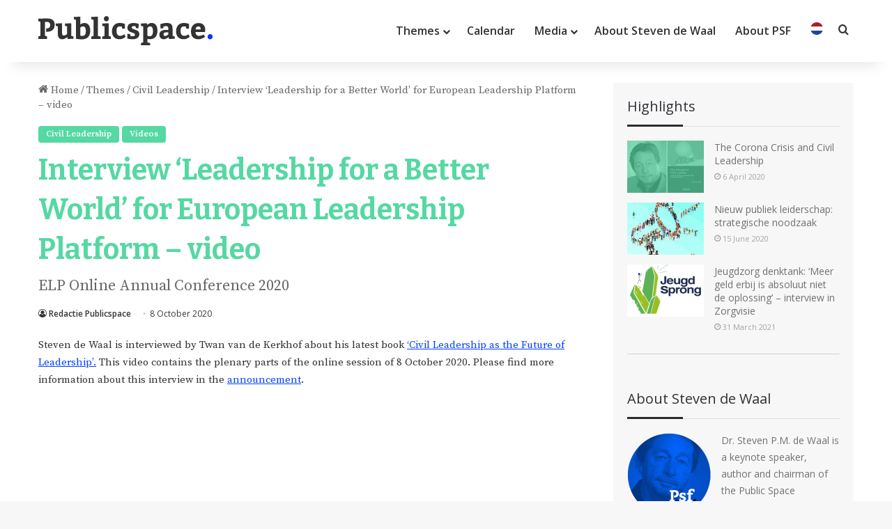

--- FILE ---
content_type: text/html; charset=UTF-8
request_url: https://publicspace.eu/interview-leadership-for-a-better-world-for-european-leadership-platform-video/
body_size: 26939
content:
<!DOCTYPE html> <html lang="en-US" data-skin="light"> <head> <meta charset="UTF-8"/> <link rel="profile" href="//gmpg.org/xfn/11"/> <meta http-equiv='x-dns-prefetch-control' content='on'> <link rel='dns-prefetch' href="//cdnjs.cloudflare.com/"/> <link rel='dns-prefetch' href="//ajax.googleapis.com/"/> <link rel='dns-prefetch' href="//fonts.googleapis.com/"/> <link rel='dns-prefetch' href="//fonts.gstatic.com/"/> <link rel='dns-prefetch' href="//s.gravatar.com/"/> <link rel='dns-prefetch' href="//www.google-analytics.com/"/> <link rel='preload' as='script' href="//ajax.googleapis.com/ajax/libs/webfont/1/webfont.js"> <style id='tie-critical-css' type='text/css'>:root{--brand-color:#0669ff;--dark-brand-color:#0051cc;--bright-color:#FFF;--base-color:#2c2f34}html{-ms-touch-action:manipulation;touch-action:manipulation;-webkit-text-size-adjust:100%;-ms-text-size-adjust:100%}article,aside,details,figcaption,figure,footer,header,main,menu,nav,section,summary{display:block}audio,canvas,progress,video{display:inline-block}audio:not([controls]){display:none;height:0}progress{vertical-align:baseline}template,[hidden]{display:none}a{background-color:transparent}a:active,a:hover{outline-width:0}abbr[title]{border-bottom:none;text-decoration:underline;text-decoration:underline dotted}b,strong{font-weight:inherit}b,strong{font-weight:600}dfn{font-style:italic}mark{background-color:#ff0;color:#000}small{font-size:80%}sub,sup{font-size:75%;line-height:0;position:relative;vertical-align:baseline}sub{bottom:-0.25em}sup{top:-0.5em}img{border-style:none}svg:not(:root){overflow:hidden}figure{margin:1em 0}hr{box-sizing:content-box;height:0;overflow:visible}button,input,select,textarea{font:inherit}optgroup{font-weight:bold}button,input,select{overflow:visible}button,input,select,textarea{margin:0}button,select{text-transform:none}button,[type="button"],[type="reset"],[type="submit"]{cursor:pointer}[disabled]{cursor:default}button,html [type="button"],[type="reset"],[type="submit"]{-webkit-appearance:button}button::-moz-focus-inner,input::-moz-focus-inner{border:0;padding:0}button:-moz-focusring,input:-moz-focusring{outline:1px dotted ButtonText}fieldset{border:1px solid #c0c0c0;margin:0 2px;padding:0.35em 0.625em 0.75em}legend{box-sizing:border-box;color:inherit;display:table;max-width:100%;padding:0;white-space:normal}textarea{overflow:auto}[type="checkbox"],[type="radio"]{box-sizing:border-box;padding:0}[type="number"]::-webkit-inner-spin-button,[type="number"]::-webkit-outer-spin-button{height:auto}[type="search"]{-webkit-appearance:textfield}[type="search"]::-webkit-search-cancel-button,[type="search"]::-webkit-search-decoration{-webkit-appearance:none}*{padding:0;margin:0;list-style:none;border:0;outline:none;box-sizing:border-box}*:before,*:after{box-sizing:border-box}body{background:#F7F7F7;color:var(--base-color);font-family:-apple-system, BlinkMacSystemFont, "Segoe UI", Roboto, Oxygen, Oxygen-Sans, Ubuntu, Cantarell, "Helvetica Neue", "Open Sans", Arial, sans-serif;font-size:13px;line-height:21px}h1,h2,h3,h4,h5,h6,.the-subtitle{line-height:1.4;font-weight:600}h1{font-size:41px;font-weight:700}h2{font-size:27px}h3{font-size:23px}h4,.the-subtitle{font-size:17px}h5{font-size:13px}h6{font-size:12px}a{color:var(--base-color);text-decoration:none;transition:0.15s}.brand-title,a:hover{color:var(--brand-color)}img,object,embed{max-width:100%;height:auto}iframe{max-width:100%}p{line-height:1.7}.says,.screen-reader-text,.comment-form-comment label{clip:rect(1px, 1px, 1px, 1px);position:absolute !important;height:1px;width:1px;overflow:hidden}.stream-title{margin-bottom:3px;font-size:11px;color:#a5a5a5;display:block}.stream-item{text-align:center;position:relative;z-index:2;margin:20px 0;padding:0}.stream-item iframe{margin:0 auto}.stream-item img{max-width:100%;width:auto;height:auto;margin:0 auto;display:inline-block;vertical-align:middle}.stream-item.stream-item-above-header{margin:0}.stream-item.stream-item-between .post-item-inner{width:100%;display:block}.post-layout-8.is-header-layout-1.has-header-ad .entry-header-outer,body.post-layout-8.has-header-below-ad .entry-header-outer{padding-top:0}.stream-item-top-wrapper ~ .stream-item-below-header,.is-header-layout-1.has-header-ad.post-layout-6 .featured-area,.has-header-below-ad.post-layout-6 .featured-area{margin-top:0}.has-header-below-ad .fullwidth-entry-title.container-wrapper,.is-header-layout-1.has-header-ad .fullwidth-entry-title,.is-header-layout-1.has-header-ad .is-first-section,.has-header-below-ad .is-first-section{padding-top:0;margin-top:0}@media (max-width: 991px){body:not(.is-header-layout-1).has-header-below-ad.has-header-ad .top-nav-below .has-breaking-news{margin-bottom:20px}.has-header-ad .fullwidth-entry-title.container-wrapper,.has-header-ad.has-header-below-ad .stream-item-below-header,.single.has-header-ad:not(.has-header-below-ad) #content,.page.has-header-ad:not(.has-header-below-ad) #content{margin-top:0}.has-header-ad .is-first-section{padding-top:0}.has-header-ad:not(.has-header-below-ad) .buddypress-header-outer{margin-bottom:15px}}.has-full-width-logo .stream-item-top-wrapper,.header-layout-2 .stream-item-top-wrapper{width:100%;max-width:100%;float:none;clear:both}@media (min-width: 992px){.header-layout-2.has-normal-width-logo .stream-item-top-wrapper{margin-top:0}}.header-layout-3.no-stream-item .logo-container{width:100%;float:none}@media (min-width: 992px){.header-layout-3.has-normal-width-logo .stream-item-top img{float:right}}@media (max-width: 991px){.header-layout-3.has-normal-width-logo .stream-item-top{clear:both}}#background-stream-cover{top:0;left:0;z-index:0;overflow:hidden;width:100%;height:100%;position:fixed}@media (max-width: 768px){.hide_banner_header .stream-item-above-header,.hide_banner_top .stream-item-top-wrapper,.hide_banner_below_header .stream-item-below-header,.hide_banner_bottom .stream-item-above-footer,.hide_banner_above .stream-item-above-post,.hide_banner_above_content .stream-item-above-post-content,.hide_banner_below_content .stream-item-below-post-content,.hide_banner_below .stream-item-below-post,.hide_banner_comments .stream-item-below-post-comments,.hide_breaking_news #top-nav,.hide_sidebars .sidebar,.hide_footer_tiktok #footer-tiktok,.hide_footer_instagram #footer-instagram,.hide_footer #footer-widgets-container,.hide_copyright #site-info,.hide_breadcrumbs #breadcrumb,.hide_share_post_top .share-buttons-top,.hide_share_post_bottom .share-buttons-bottom,.hide_post_newsletter #post-newsletter,.hide_related #related-posts,.hide_read_next #read-next-block,.hide_post_authorbio .post-components .about-author,.hide_post_nav .prev-next-post-nav,.hide_back_top_button #go-to-top,.hide_read_more_buttons .more-link,.hide_inline_related_posts #inline-related-post{display:none !important}}.tie-icon:before,[class^="tie-icon-"],[class*=" tie-icon-"]{font-family:'tiefonticon' !important;speak:never;font-style:normal;font-weight:normal;font-variant:normal;text-transform:none;line-height:1;-webkit-font-smoothing:antialiased;-moz-osx-font-smoothing:grayscale;display:inline-block}body.tie-no-js a.remove,body.tie-no-js .tooltip,body.tie-no-js .woocommerce-message,body.tie-no-js .woocommerce-error,body.tie-no-js .woocommerce-info,body.tie-no-js .bbp-template-notice,body.tie-no-js .indicator-hint,body.tie-no-js .menu-counter-bubble-outer,body.tie-no-js .notifications-total-outer,body.tie-no-js .comp-sub-menu,body.tie-no-js .menu-sub-content{display:none !important}body.tie-no-js .fa,body.tie-no-js .fas,body.tie-no-js .far,body.tie-no-js .fab,body.tie-no-js .tie-icon:before,body.tie-no-js [class^="tie-icon-"],body.tie-no-js [class*=" tie-icon-"],body.tie-no-js .weather-icon{visibility:hidden !important}body.tie-no-js [class^="tie-icon-"]:before,body.tie-no-js [class*=" tie-icon-"]:before{content:"\f105"}.tie-popup,#autocomplete-suggestions{display:none}.container{margin-right:auto;margin-left:auto;padding-left:15px;padding-right:15px}.container:after{content:"";display:table;clear:both}@media (min-width: 768px){.container{width:100%}}@media (min-width: 1200px){.container{max-width:1200px}}.tie-row{margin-left:-15px;margin-right:-15px}.tie-row:after{content:"";display:table;clear:both}.tie-col-xs-1,.tie-col-sm-1,.tie-col-md-1,.tie-col-xs-2,.tie-col-sm-2,.tie-col-md-2,.tie-col-xs-3,.tie-col-sm-3,.tie-col-md-3,.tie-col-xs-4,.tie-col-sm-4,.tie-col-md-4,.tie-col-xs-5,.tie-col-sm-5,.tie-col-md-5,.tie-col-xs-6,.tie-col-sm-6,.tie-col-md-6,.tie-col-xs-7,.tie-col-sm-7,.tie-col-md-7,.tie-col-xs-8,.tie-col-sm-8,.tie-col-md-8,.tie-col-xs-9,.tie-col-sm-9,.tie-col-md-9,.tie-col-xs-10,.tie-col-sm-10,.tie-col-md-10,.tie-col-xs-11,.tie-col-sm-11,.tie-col-md-11,.tie-col-xs-12,.tie-col-sm-12,.tie-col-md-12{position:relative;min-height:1px;padding-left:15px;padding-right:15px}.tie-col-xs-1,.tie-col-xs-2,.tie-col-xs-3,.tie-col-xs-4,.tie-col-xs-5,.tie-col-xs-6,.tie-col-xs-7,.tie-col-xs-8,.tie-col-xs-9,.tie-col-xs-10,.tie-col-xs-11,.tie-col-xs-12{float:left}.tie-col-xs-1{width:8.33333%}.tie-col-xs-2{width:16.66667%}.tie-col-xs-3{width:25%}.tie-col-xs-4{width:33.33333%}.tie-col-xs-5{width:41.66667%}.tie-col-xs-6{width:50%}.tie-col-xs-7{width:58.33333%}.tie-col-xs-8{width:66.66667%}.tie-col-xs-9{width:75%}.tie-col-xs-10{width:83.33333%}.tie-col-xs-11{width:91.66667%}.tie-col-xs-12{width:100%}@media (min-width: 768px){.tie-col-sm-1,.tie-col-sm-2,.tie-col-sm-3,.tie-col-sm-4,.tie-col-sm-5,.tie-col-sm-6,.tie-col-sm-7,.tie-col-sm-8,.tie-col-sm-9,.tie-col-sm-10,.tie-col-sm-11,.tie-col-sm-12{float:left}.tie-col-sm-1{width:8.33333%}.tie-col-sm-2{width:16.66667%}.tie-col-sm-3{width:25%}.tie-col-sm-4{width:33.33333%}.tie-col-sm-5{width:41.66667%}.tie-col-sm-6{width:50%}.tie-col-sm-7{width:58.33333%}.tie-col-sm-8{width:66.66667%}.tie-col-sm-9{width:75%}.tie-col-sm-10{width:83.33333%}.tie-col-sm-11{width:91.66667%}.tie-col-sm-12{width:100%}}@media (min-width: 992px){.tie-col-md-1,.tie-col-md-2,.tie-col-md-3,.tie-col-md-4,.tie-col-md-5,.tie-col-md-6,.tie-col-md-7,.tie-col-md-8,.tie-col-md-9,.tie-col-md-10,.tie-col-md-11,.tie-col-md-12{float:left}.tie-col-md-1{width:8.33333%}.tie-col-md-2{width:16.66667%}.tie-col-md-3{width:25%}.tie-col-md-4{width:33.33333%}.tie-col-md-5{width:41.66667%}.tie-col-md-6{width:50%}.tie-col-md-7{width:58.33333%}.tie-col-md-8{width:66.66667%}.tie-col-md-9{width:75%}.tie-col-md-10{width:83.33333%}.tie-col-md-11{width:91.66667%}.tie-col-md-12{width:100%}}.tie-alignleft{float:left}.tie-alignright{float:right}.tie-aligncenter{clear:both;margin-left:auto;margin-right:auto}.fullwidth{width:100% !important}.alignleft{float:left;margin:0.375em 1.75em 1em 0}.alignright{float:right;margin:0.375em 0 1em 1.75em}.aligncenter{clear:both;display:block;margin:0 auto 1.75em;text-align:center;margin-left:auto;margin-right:auto;margin-top:6px;margin-bottom:6px}@media (max-width: 767px){.entry .alignright,.entry .alignright img,.entry .alignleft,.entry .alignleft img{float:none;clear:both;display:block;margin:0 auto 1.75em}}.clearfix:before,.clearfix:after{content:"\0020";display:block;height:0;overflow:hidden}.clearfix:after{clear:both}.tie-container,#tie-wrapper{height:100%;min-height:650px}.tie-container{position:relative;overflow:hidden}#tie-wrapper{background:#fff;position:relative;z-index:108;height:100%;margin:0 auto}.container-wrapper{background:#ffffff;border:1px solid rgba(0,0,0,0.1);border-radius:2px;padding:30px}#content{margin-top:30px}@media (max-width: 991px){#content{margin-top:15px}}.site-content{-ms-word-wrap:break-word;word-wrap:break-word}.boxed-layout #tie-wrapper,.boxed-layout .fixed-nav{max-width:1230px}.boxed-layout.wrapper-has-shadow #tie-wrapper{box-shadow:0 1px 7px rgba(171,171,171,0.5)}@media (min-width: 992px){.boxed-layout #main-nav.fixed-nav,.boxed-layout #tie-wrapper{width:95%}}@media (min-width: 992px){.framed-layout #tie-wrapper{margin-top:25px;margin-bottom:25px}}@media (min-width: 992px){.border-layout #tie-container{margin:25px}.border-layout:after,.border-layout:before{background:inherit;content:"";display:block;height:25px;left:0;bottom:0;position:fixed;width:100%;z-index:110}.border-layout:before{top:0;bottom:auto}.border-layout.admin-bar:before{top:32px}.border-layout #main-nav.fixed-nav{left:25px;right:25px;width:calc(100% - 50px)}}#header-notification-bar{background:var(--brand-color);color:#fff;position:relative;z-index:1}#header-notification-bar p a{color:#fff;text-decoration:underline}#header-notification-bar .container{display:flex;justify-content:space-between;font-size:16px;flex-wrap:wrap;align-items:center;gap:40px;min-height:65px}#header-notification-bar .container .button{font-size:14px}#header-notification-bar .container:after{display:none}@media (max-width: 991px){#header-notification-bar .container{justify-content:center;padding-top:15px;padding-bottom:15px;gap:15px;flex-direction:column}}.theme-header{background:#fff;position:relative;z-index:999}.theme-header:after{content:"";display:table;clear:both}.theme-header.has-shadow{box-shadow:rgba(0,0,0,0.1) 0px 25px 20px -20px}.theme-header.top-nav-below .top-nav{z-index:8}.is-stretch-header .container{max-width:100%}#menu-components-wrap{display:flex;justify-content:space-between;width:100%;flex-wrap:wrap}.header-layout-2 #menu-components-wrap{justify-content:center}.header-layout-4 #menu-components-wrap{justify-content:flex-start}.header-layout-4 #menu-components-wrap .main-menu-wrap{flex-grow:2}.header-layout-4 #menu-components-wrap .flex-placeholder{flex-grow:1}.logo-row{position:relative}#logo{margin-top:40px;margin-bottom:40px;display:block;float:left}#logo img{vertical-align:middle}#logo img[src*='.svg']{width:100% !important}@-moz-document url-prefix(){#logo img[src*='.svg']{height:100px}}#logo a{display:inline-block}#logo .h1-off{position:absolute;top:-9000px;left:-9000px}#logo.text-logo a{color:var(--brand-color)}#logo.text-logo a:hover{color:var(--dark-brand-color);opacity:0.8}#tie-logo-inverted,#tie-sticky-logo-inverted{display:none}.tie-skin-inverted #tie-sticky-logo-inverted,.tie-skin-inverted #tie-logo-inverted{display:block}.tie-skin-inverted #tie-sticky-logo-default,.tie-skin-inverted #tie-logo-default{display:none}.logo-text{font-size:50px;line-height:50px;font-weight:bold}@media (max-width: 670px){.logo-text{font-size:30px}}.has-full-width-logo.is-stretch-header .logo-container{padding:0}.has-full-width-logo #logo{margin:0}.has-full-width-logo #logo a,.has-full-width-logo #logo img{width:100%;height:auto;display:block}.has-full-width-logo #logo,.header-layout-2 #logo{float:none;text-align:center}.has-full-width-logo #logo img,.header-layout-2 #logo img{margin-right:auto;margin-left:auto}.has-full-width-logo .logo-container,.header-layout-2 .logo-container{width:100%;float:none}@media (max-width: 991px){#theme-header.has-normal-width-logo #logo{margin:14px 0 !important;text-align:left;line-height:1}#theme-header.has-normal-width-logo #logo img{width:auto;height:auto;max-width:190px}}@media (max-width: 479px){#theme-header.has-normal-width-logo #logo img{max-width:160px;max-height:60px !important}}@media (max-width: 991px){#theme-header.mobile-header-default:not(.header-layout-1) #logo,#theme-header.mobile-header-default.header-layout-1 .header-layout-1-logo{flex-grow:10}#theme-header.mobile-header-centered.header-layout-1 .header-layout-1-logo{width:auto !important}#theme-header.mobile-header-centered #logo{float:none;text-align:center}}.components{display:flex;align-items:center;justify-content:end}.components>li{position:relative}.components>li.social-icons-item{margin:0}.components>li>a{display:block;position:relative;width:30px;text-align:center;font-size:16px;white-space:nowrap}.components>li>a:hover,.components>li:hover>a{z-index:2}.components .avatar{border-radius:100%;position:relative;top:3px;max-width:20px}.components a.follow-btn{width:auto;padding-left:15px;padding-right:15px;overflow:hidden;font-size:12px}.components .search-bar form{width:auto;background:rgba(255,255,255,0.1);line-height:36px;border-radius:50px;position:relative}.main-nav-light .main-nav .components .search-bar form,.top-nav-light .top-nav .components .search-bar form{background:rgba(0,0,0,0.05)}.components #search-input{border:0;width:100%;background:transparent;padding:0 35px 0 20px;border-radius:0;font-size:inherit}.components #search-submit{position:absolute;right:0;top:0;width:40px;line-height:inherit;color:#777777;background:transparent;font-size:15px;padding:0;transition:color 0.15s;border:none}.components #search-submit:hover{color:var(--brand-color)}#search-submit .tie-icon-spinner{color:#fff;cursor:default;animation:tie-spin 3s infinite linear}.popup-login-icon.has-title a{width:auto;padding:0 8px}.popup-login-icon.has-title span{line-height:unset;float:left}.popup-login-icon.has-title .login-title{position:relative;font-size:13px;padding-left:4px}.weather-menu-item{display:flex;align-items:center;padding-right:5px;overflow:hidden}.weather-menu-item .weather-wrap{padding:0;overflow:inherit;line-height:23px}.weather-menu-item .weather-forecast-day{display:block;float:left;width:auto;padding:0 5px;line-height:initial}.weather-menu-item .weather-forecast-day .weather-icon{font-size:26px;margin-bottom:0}.weather-menu-item .city-data{float:left;display:block;font-size:12px}.weather-menu-item .weather-current-temp{font-size:16px;font-weight:400}.weather-menu-item .weather-current-temp sup{font-size:9px;top:-2px}.weather-menu-item .theme-notice{padding:0 10px}.components .tie-weather-widget{color:var(--base-color)}.main-nav-dark .main-nav .tie-weather-widget{color:#ffffff}.top-nav-dark .top-nav .tie-weather-widget{color:#ccc}.components .icon-basecloud-bg:after{color:#ffffff}.main-nav-dark .main-nav .icon-basecloud-bg:after{color:#1f2024}.top-nav-dark .top-nav .icon-basecloud-bg:after{color:#1f2024}.custom-menu-button{padding-right:5px}.custom-menu-button .button{font-size:13px;display:inline-block;line-height:21px;width:auto}.header-layout-1 #menu-components-wrap{display:flex;justify-content:flex-end}.header-layout-1 .main-menu-wrapper{display:table;width:100%}.header-layout-1 #logo{line-height:1;float:left;margin-top:20px;margin-bottom:20px}.header-layout-1 .header-layout-1-logo{display:table-cell;vertical-align:middle;float:none}.is-header-bg-extended #theme-header,.is-header-bg-extended #theme-header.header-layout-1 #main-nav:not(.fixed-nav){background:transparent !important;display:inline-block !important;width:100% !important;box-shadow:none !important;transition:background 0.3s}.is-header-bg-extended #theme-header:before,.is-header-bg-extended #theme-header.header-layout-1 #main-nav:not(.fixed-nav):before{content:"";position:absolute;width:100%;left:0;right:0;top:0;height:150px;background-image:linear-gradient(to top, transparent, rgba(0,0,0,0.5))}@media (max-width: 991px){.is-header-bg-extended #tie-wrapper #theme-header .logo-container:not(.fixed-nav){background:transparent;box-shadow:none;transition:background 0.3s}}.is-header-bg-extended .has-background .is-first-section{margin-top:-350px !important}.is-header-bg-extended .has-background .is-first-section>*{padding-top:350px !important}.rainbow-line{height:3px;width:100%;position:relative;z-index:2;background-image:-webkit-linear-gradient(left, #f76570 0%, #f76570 8%, #f3a46b 8%, #f3a46b 16%, #f3a46b 16%, #ffd205 16%, #ffd205 24%, #ffd205 24%, #1bbc9b 24%, #1bbc9b 25%, #1bbc9b 32%, #14b9d5 32%, #14b9d5 40%, #c377e4 40%, #c377e4 48%, #f76570 48%, #f76570 56%, #f3a46b 56%, #f3a46b 64%, #ffd205 64%, #ffd205 72%, #1bbc9b 72%, #1bbc9b 80%, #14b9d5 80%, #14b9d5 80%, #14b9d5 89%, #c377e4 89%, #c377e4 100%);background-image:linear-gradient(to right, #f76570 0%, #f76570 8%, #f3a46b 8%, #f3a46b 16%, #f3a46b 16%, #ffd205 16%, #ffd205 24%, #ffd205 24%, #1bbc9b 24%, #1bbc9b 25%, #1bbc9b 32%, #14b9d5 32%, #14b9d5 40%, #c377e4 40%, #c377e4 48%, #f76570 48%, #f76570 56%, #f3a46b 56%, #f3a46b 64%, #ffd205 64%, #ffd205 72%, #1bbc9b 72%, #1bbc9b 80%, #14b9d5 80%, #14b9d5 80%, #14b9d5 89%, #c377e4 89%, #c377e4 100%)}@media (max-width: 991px){.logo-container,.header-layout-1 .main-menu-wrapper{border-width:0;display:flex;flex-flow:row nowrap;align-items:center;justify-content:space-between}}.mobile-header-components{display:none;z-index:10;height:30px;line-height:30px;flex-wrap:nowrap;flex:1 1 0%}.mobile-header-components .components{float:none;display:flex !important;justify-content:flex-start}.mobile-header-components .components li.custom-menu-link{display:inline-block;float:none}.mobile-header-components .components li.custom-menu-link>a{width:20px;padding-bottom:15px}.mobile-header-components .components li.custom-menu-link>a .menu-counter-bubble{right:calc(50% - 10px);bottom:-10px}.header-layout-1.main-nav-dark .mobile-header-components .components li.custom-menu-link>a{color:#fff}.mobile-header-components .components .comp-sub-menu{padding:10px}.dark-skin .mobile-header-components .components .comp-sub-menu{background:#1f2024}.mobile-header-components [class^="tie-icon-"],.mobile-header-components [class*=" tie-icon-"]{font-size:18px;width:20px;height:20px;vertical-align:middle}.mobile-header-components .tie-mobile-menu-icon{font-size:20px}.mobile-header-components .tie-icon-grid-9,.mobile-header-components .tie-icon-grid-4{transform:scale(1.75)}.mobile-header-components .nav-icon{display:inline-block;width:20px;height:2px;background-color:var(--base-color);position:relative;top:-4px;transition:background 0.4s ease}.mobile-header-components .nav-icon:before,.mobile-header-components .nav-icon:after{position:absolute;right:0;background-color:var(--base-color);content:'';display:block;width:100%;height:100%;transition:transform 0.4s, background 0.4s, right .2s ease;transform:translateZ(0);backface-visibility:hidden}.mobile-header-components .nav-icon:before{transform:translateY(-7px)}.mobile-header-components .nav-icon:after{transform:translateY(7px)}.mobile-header-components .nav-icon.is-layout-2:before,.mobile-header-components .nav-icon.is-layout-2:after{width:70%;right:15%}.mobile-header-components .nav-icon.is-layout-3:after{width:60%}.mobile-header-components .nav-icon.is-layout-4:after{width:60%;right:auto;left:0}.dark-skin .mobile-header-components .nav-icon,.dark-skin .mobile-header-components .nav-icon:before,.dark-skin .mobile-header-components .nav-icon:after,.main-nav-dark.header-layout-1 .mobile-header-components .nav-icon,.main-nav-dark.header-layout-1 .mobile-header-components .nav-icon:before,.main-nav-dark.header-layout-1 .mobile-header-components .nav-icon:after{background-color:#ffffff}.dark-skin .mobile-header-components .nav-icon .menu-text,.main-nav-dark.header-layout-1 .mobile-header-components .nav-icon .menu-text{color:#ffffff}.mobile-header-components .menu-text-wrapper{white-space:nowrap;width:auto !important}.mobile-header-components .menu-text{color:var(--base-color);line-height:30px;font-size:12px;padding:0 0 0 5px;display:inline-block;transition:color 0.4s}.dark-skin .mobile-header-components .menu-text,.main-nav-dark.header-layout-1 .mobile-header-components .menu-text{color:#ffffff}#mobile-header-components-area_1 .components li.custom-menu-link>a{margin-right:15px}#mobile-header-components-area_1 .comp-sub-menu{left:0;right:auto}#mobile-header-components-area_2 .components{flex-direction:row-reverse}#mobile-header-components-area_2 .components li.custom-menu-link>a{margin-left:15px}#mobile-menu-icon:hover .nav-icon,#mobile-menu-icon:hover .nav-icon:before,#mobile-menu-icon:hover .nav-icon:after{background-color:var(--brand-color)}@media (max-width: 991px){.logo-container:before,.logo-container:after{height:1px}.mobile-components-row .logo-wrapper{height:auto !important}.mobile-components-row .logo-container,.mobile-components-row.header-layout-1 .main-menu-wrapper{flex-wrap:wrap}.mobile-components-row:not(.header-layout-1) #logo,.mobile-components-row.header-layout-1 .header-layout-1-logo{flex:1 0 100%;order:-1}.mobile-components-row .mobile-header-components{padding:5px 0;height:45px}.mobile-components-row .mobile-header-components .components li.custom-menu-link>a{padding-bottom:0}#tie-body #mobile-container,.mobile-header-components{display:block}#slide-sidebar-widgets{display:none}}.top-nav{background-color:#ffffff;position:relative;z-index:10;line-height:40px;border:1px solid rgba(0,0,0,0.1);border-width:1px 0;color:var(--base-color);clear:both}.main-nav-below.top-nav-above .top-nav{border-top-width:0}.top-nav a:not(.button):not(:hover){color:var(--base-color)}.top-nav .components>li:hover>a{color:var(--brand-color)}.top-nav .search-bar{margin-top:3px;margin-bottom:3px;line-height:34px}.topbar-wrapper{display:flex;min-height:40px}.top-nav.has-menu .topbar-wrapper,.top-nav.has-components .topbar-wrapper{display:block}.top-nav .tie-alignleft,.top-nav .tie-alignright{flex-grow:1;position:relative}.top-nav.has-breaking-news .tie-alignleft{flex:1 0 100px}.top-nav.has-breaking-news .tie-alignright{flex-grow:0;z-index:1}.top-nav.has-date-components .tie-alignleft .components>li:first-child:not(.search-bar),.top-nav.has-date-components-menu .components>li:first-child:not(.search-bar),.top-nav-boxed .top-nav.has-components .components>li:first-child:not(.search-bar){border-width:0}@media (min-width: 992px){.header-layout-1.top-nav-below:not(.has-shadow) .top-nav{border-width:0 0 1px}}.topbar-today-date{padding-right:15px;flex-shrink:0}.top-menu .menu a{padding:0 10px}.top-menu .menu li:hover>a{color:var(--brand-color)}.top-menu .menu ul{display:none;position:absolute;background:#ffffff}.top-menu .menu li:hover>ul{display:block}.top-menu .menu li{position:relative}.top-menu .menu ul.sub-menu a{width:200px;line-height:20px;padding:10px 15px}.tie-alignright .top-menu{float:right;border-width:0 1px}.top-menu .menu .tie-current-menu>a{color:var(--brand-color)}@media (min-width: 992px){.top-nav-boxed .topbar-wrapper{padding-right:15px;padding-left:15px}.top-nav-boxed .top-nav{background:transparent !important;border-width:0}.top-nav-boxed .topbar-wrapper{background:#ffffff;border:1px solid rgba(0,0,0,0.1);border-width:1px 0;width:100%}.top-nav-boxed.has-shadow.top-nav-below .topbar-wrapper,.top-nav-boxed.has-shadow.top-nav-below-main-nav .topbar-wrapper{border-bottom-width:0 !important}}.top-nav .tie-alignleft .components,.top-nav .tie-alignleft .components>li{float:left;justify-content:start}.top-nav .tie-alignleft .comp-sub-menu{right:auto;left:-1px}.top-nav-dark .top-nav{background-color:#2c2e32;color:#ccc}.top-nav-dark .top-nav *{border-color:rgba(255,255,255,0.1)}.top-nav-dark .top-nav .breaking a{color:#ccc}.top-nav-dark .top-nav .breaking a:hover{color:#ffffff}.top-nav-dark .top-nav .components>li>a,.top-nav-dark .top-nav .components>li.social-icons-item .social-link:not(:hover) span{color:#ccc}.top-nav-dark .top-nav .components>li:hover>a{color:#ffffff}.top-nav-dark .top-nav .top-menu li a{color:#ccc;border-color:rgba(255,255,255,0.04)}.top-nav-dark .top-menu ul{background:#2c2e32}.top-nav-dark .top-menu li:hover>a{background:rgba(0,0,0,0.1);color:var(--brand-color)}.top-nav-dark.top-nav-boxed .top-nav{background-color:transparent}.top-nav-dark.top-nav-boxed .topbar-wrapper{background-color:#2c2e32}.top-nav-dark.top-nav-boxed.top-nav-above.main-nav-below .topbar-wrapper{border-width:0}.top-nav-light #top-nav .weather-icon .icon-cloud,.top-nav-light #top-nav .weather-icon .icon-basecloud-bg,.top-nav-light #top-nav .weather-icon .icon-cloud-behind,.main-nav-light #main-nav .weather-icon .icon-cloud,.main-nav-light #main-nav .weather-icon .icon-basecloud-bg,.main-nav-light #main-nav .weather-icon .icon-cloud-behind{color:#d3d3d3}@media (max-width: 991px){.top-nav:not(.has-breaking-news),.topbar-today-date,.top-menu,.theme-header .components{display:none}}.breaking{display:none}.main-nav-wrapper{position:relative;z-index:4}.main-nav-below.top-nav-below-main-nav .main-nav-wrapper{z-index:9}.main-nav-above.top-nav-below .main-nav-wrapper{z-index:10}.main-nav{background-color:var(--main-nav-background);color:var(--main-nav-primary-color);position:relative;border:1px solid var(--main-nav-main-border-color);border-width:1px 0}.main-menu-wrapper{position:relative}@media (min-width: 992px){.header-menu .menu{display:flex}.header-menu .menu a{display:block;position:relative}.header-menu .menu>li>a{white-space:nowrap}.header-menu .menu .sub-menu a{padding:8px 10px}.header-menu .menu a:hover,.header-menu .menu li:hover>a{z-index:2}.header-menu .menu ul:not(.sub-menu-columns):not(.sub-menu-columns-item):not(.sub-list):not(.mega-cat-sub-categories):not(.slider-arrow-nav){box-shadow:0 2px 5px rgba(0,0,0,0.1)}.header-menu .menu ul li{position:relative}.header-menu .menu ul a{border-width:0 0 1px;transition:0.15s}.header-menu .menu ul ul{top:0;left:100%}#main-nav{z-index:9;line-height:60px}.main-menu .menu a{transition:0.15s}.main-menu .menu>li>a{padding:0 14px;font-size:14px;font-weight:700}.main-menu .menu>li>.menu-sub-content{border-top:2px solid var(--main-nav-primary-color)}.main-menu .menu>li.is-icon-only>a{padding:0 20px;line-height:inherit}.main-menu .menu>li.is-icon-only>a:before{display:none}.main-menu .menu>li.is-icon-only>a .tie-menu-icon{font-size:160%;transform:translateY(15%)}.main-menu .menu ul{line-height:20px;z-index:1}.main-menu .menu .sub-menu .tie-menu-icon,.main-menu .menu .mega-recent-featured-list .tie-menu-icon,.main-menu .menu .mega-link-column .tie-menu-icon,.main-menu .menu .mega-cat-more-links .tie-menu-icon{width:20px}.main-menu .menu-sub-content{background:var(--main-nav-background);display:none;padding:15px;width:230px;position:absolute;box-shadow:0 3px 4px rgba(0,0,0,0.2)}.main-menu .menu-sub-content a{width:200px}.main-menu ul li:hover>.menu-sub-content,.main-menu ul li[aria-expanded="true"]>ul,.main-menu ul li[aria-expanded="true"]>.mega-menu-block{display:block;z-index:1}nav.main-nav.menu-style-default .menu>li.tie-current-menu{border-bottom:5px solid var(--main-nav-primary-color);margin-bottom:-5px}nav.main-nav.menu-style-default .menu>li.tie-current-menu>a:after{content:"";width:20px;height:2px;position:absolute;margin-top:17px;left:50%;top:50%;bottom:auto;right:auto;transform:translateX(-50%) translateY(-50%);background:#2c2f34;transition:0.3s}nav.main-nav.menu-style-solid-bg .menu>li.tie-current-menu>a,nav.main-nav.menu-style-solid-bg .menu>li:hover>a{background-color:var(--main-nav-primary-color);color:var(--main-nav-contrast-primary-color)}nav.main-nav.menu-style-side-arrow .menu>li.tie-current-menu{border-bottom-color:var(--main-nav-primary-color);border-bottom-width:10px !important;border-bottom-style:solid;margin-bottom:-10px}nav.main-nav.menu-style-side-arrow .menu>li.tie-current-menu+.tie-current-menu{border-bottom:none !important}nav.main-nav.menu-style-side-arrow .menu>li.tie-current-menu+.tie-current-menu>a:after{display:none !important}nav.main-nav.menu-style-side-arrow .menu>li.tie-current-menu>a:after{position:absolute;content:"";width:0;height:0;background-color:transparent;border-top:10px solid var(--main-nav-primary-color);border-right:10px solid transparent;bottom:-10px;left:100%;filter:brightness(80%)}nav.main-nav.menu-style-side-arrow .menu>li.tie-current-menu.menu-item-has-children:hover:after,nav.main-nav.menu-style-side-arrow .menu>li.tie-current-menu.menu-item-has-children:hover>a:after,nav.main-nav.menu-style-side-arrow .menu>li.tie-current-menu.mega-menu:hover:after,nav.main-nav.menu-style-side-arrow .menu>li.tie-current-menu.mega-menu:hover>a:after{display:none}nav.main-nav.menu-style-minimal .menu>li.tie-current-menu>a,nav.main-nav.menu-style-minimal .menu>li:hover>a{color:var(--main-nav-primary-color) !important}nav.main-nav.menu-style-minimal .menu>li.tie-current-menu>a::before,nav.main-nav.menu-style-minimal .menu>li:hover>a::before{border-top-color:var(--main-nav-primary-color) !important}nav.main-nav.menu-style-border-bottom .menu>li.tie-current-menu{border-bottom:3px solid var(--main-nav-primary-color);margin-bottom:-3px}nav.main-nav.menu-style-border-top .menu>li.tie-current-menu{border-top:3px solid var(--main-nav-primary-color);margin-bottom:-3px}nav.main-nav.menu-style-line .menu>li>a:after{content:"";left:50%;top:50%;bottom:auto;right:auto;transform:translateX(-50%) translateY(-50%);height:3px;position:absolute;margin-top:14px;background:var(--main-nav-primary-color);transition:0.4s;width:0}nav.main-nav.menu-style-line .menu>li.tie-current-menu>a:after,nav.main-nav.menu-style-line .menu>li:hover>a:after{width:50%}nav.main-nav.menu-style-arrow .menu>li.tie-current-menu>a:after{border-color:#fff transparent transparent;border-top-color:var(--main-nav-primary-color);border-style:solid;border-width:7px 7px 0;display:block;height:0;left:50%;margin-left:-7px;top:0 !important;width:0;content:"";position:absolute}nav.main-nav.menu-style-vertical-line .menu>li.tie-current-menu>a:after{content:"";width:2px;height:20px;position:absolute;margin-top:17px;left:50%;right:auto;transform:translateX(-50%);bottom:0;background:var(--main-nav-primary-color)}.header-layout-1 .main-menu-wrap .menu>li:only-child:not(.mega-menu){position:relative}.header-layout-1 .main-menu-wrap .menu>li:only-child>.menu-sub-content{right:0;left:auto}.header-layout-1 .main-menu-wrap .menu>li:only-child>.menu-sub-content ul{left:auto;right:100%}nav.main-nav .components>li:hover>a{color:var(--brand-color)}.main-nav .menu ul li:hover>a:not(.megamenu-pagination),.main-nav .components li a:hover,.main-nav .menu ul li.current-menu-item:not(.mega-link-column)>a{color:var(--main-nav-primary-color)}.main-nav .menu a,.main-nav .components li a{color:var(--main-nav-text-color)}.main-nav .components li.custom-menu-button:hover a.button,.main-nav .components li a.button:hover,.main-nav .components li a.checkout-button{color:var(--main-nav-contrast-primary-color)}.main-nav-light{--main-nav-background:#FFFFFF;--main-nav-secondry-background:rgba(0,0,0,0.03);--main-nav-primary-color:var(--brand-color);--main-nav-contrast-primary-color:var(--bright-color);--main-nav-text-color:var(--base-color);--main-nav-secondry-text-color:rgba(0,0,0,0.5);--main-nav-main-border-color:rgba(0,0,0,0.1);--main-nav-secondry-border-color:rgba(0,0,0,0.08)}.main-nav-light.fixed-nav{background-color:rgba(255,255,255,0.95)}.main-nav-dark{--main-nav-background:#1f2024;--main-nav-secondry-background:rgba(0,0,0,0.2);--main-nav-primary-color:var(--brand-color);--main-nav-contrast-primary-color:var(--bright-color);--main-nav-text-color:#FFFFFF;--main-nav-secondry-text-color:rgba(225,255,255,0.5);--main-nav-main-border-color:rgba(255,255,255,0.07);--main-nav-secondry-border-color:rgba(255,255,255,0.04)}.main-nav-dark .main-nav,.main-nav-dark .main-nav ul.cats-horizontal li a{border-width:0}.main-nav-dark .main-nav.fixed-nav{background-color:rgba(31,32,36,0.95)}}@media (min-width: 992px){header .menu-item-has-children>a:before,.mega-menu>a:before{content:'';position:absolute;right:10px;top:50%;bottom:auto;transform:translateY(-50%);font-family:'tiefonticon' !important;font-style:normal;font-weight:normal;font-variant:normal;text-transform:none;content:"\f079";font-size:11px;line-height:1}header .menu-item-has-children .menu-item-has-children>a:before,.mega-menu .menu-item-has-children>a:before{content:"\f106";font-size:15px}.menu>.menu-item-has-children:not(.is-icon-only)>a,.menu .mega-menu:not(.is-icon-only)>a{padding-right:25px}}@media (min-width: 992px){.main-nav-boxed .main-nav{border-width:0}.main-nav-boxed .main-menu-wrapper{float:left;width:100%;background-color:var(--main-nav-background);padding-right:15px}.main-nav-boxed.main-nav-light .main-menu-wrapper{border:1px solid var(--main-nav-main-border-color)}.dark-skin .main-nav-boxed.main-nav-light .main-menu-wrapper{border-width:0}.main-nav-boxed.main-nav-light .fixed-nav .main-menu-wrapper{border-color:transparent}.main-nav-above.top-nav-above #main-nav:not(.fixed-nav){top:-1px}.main-nav-below.top-nav-below #main-nav:not(.fixed-nav){bottom:-1px}.dark-skin .main-nav-below.top-nav-above #main-nav{border-width:0}.dark-skin .main-nav-below.top-nav-below-main-nav #main-nav{border-top-width:0}}.main-nav-boxed .main-nav:not(.fixed-nav),.main-nav-boxed .fixed-nav .main-menu-wrapper,.theme-header:not(.main-nav-boxed) .fixed-nav .main-menu-wrapper{background:transparent !important}@media (min-width: 992px){.header-layout-1.main-nav-below.top-nav-above .main-nav{margin-top:-1px;border-top-width:0}.header-layout-1.main-nav-below.top-nav-above .breaking-title{top:0;margin-bottom:-1px}}.header-layout-1.main-nav-below.top-nav-below-main-nav .main-nav-wrapper{z-index:9}.header-layout-1.main-nav-below.top-nav-below-main-nav .main-nav{margin-bottom:-1px;bottom:0;border-top-width:0}@media (min-width: 992px){.header-layout-1.main-nav-below.top-nav-below-main-nav .top-nav{margin-top:-1px}}.header-layout-1.has-shadow:not(.top-nav-below) .main-nav{border-bottom:0}#theme-header.header-layout-1>div:only-child nav{border-width:0 !important}@media only screen and (min-width: 992px) and (max-width: 1100px){.main-nav .menu>li:not(.is-icon-only)>a{padding-left:7px;padding-right:7px}.main-nav .menu>li:not(.is-icon-only)>a:before{display:none}.main-nav .menu>li.is-icon-only>a{padding-left:15px;padding-right:15px}}.menu-tiny-label{font-size:10px;border-radius:10px;padding:2px 7px 3px;margin-left:3px;line-height:1;position:relative;top:-1px}.menu-tiny-label.menu-tiny-circle{border-radius:100%}@media (max-width: 991px){#sticky-logo{display:none}}#main-nav:not(.fixed-nav) #sticky-logo,#main-nav:not(.fixed-nav) .flex-placeholder{display:none}@media (min-width: 992px){#sticky-logo{overflow:hidden;float:left;vertical-align:middle}#sticky-logo a{line-height:1;display:inline-block}#sticky-logo img{position:relative;vertical-align:middle;padding:8px 10px;top:-1px;max-height:50px}.just-before-sticky #sticky-logo img,.header-layout-1 #sticky-logo img{padding:0}.header-layout-1:not(.has-custom-sticky-logo) #sticky-logo{display:none}.theme-header #sticky-logo img{opacity:0;visibility:hidden;width:0 !important;transform:translateY(75%);transition:transform 0.3s cubic-bezier(0.55, 0, 0.1, 1),opacity 0.6s cubic-bezier(0.55, 0, 0.1, 1)}.theme-header.header-layout-1:not(.has-custom-sticky-logo) #sticky-logo img{transition:none}.theme-header:not(.header-layout-1) #main-nav:not(.fixed-nav) #sticky-logo img{margin-left:-20px}.header-layout-1 .flex-placeholder{flex-grow:1}}.theme-header .fixed-nav{position:fixed;width:100%;top:0;bottom:auto !important;z-index:100;will-change:transform;transform:translateY(-100%);transition:transform 0.3s;box-shadow:rgba(99,99,99,0.2) 0px 2px 8px 0px;border-width:0;background-color:rgba(255,255,255,0.95)}.theme-header .fixed-nav:not(.just-before-sticky){line-height:60px !important}@media (min-width: 992px){.theme-header .fixed-nav:not(.just-before-sticky) .header-layout-1-logo{display:none}}.theme-header .fixed-nav:not(.just-before-sticky) #sticky-logo{display:block}.theme-header .fixed-nav:not(.just-before-sticky) #sticky-logo img{opacity:1;visibility:visible;width:auto !important;transform:translateY(0)}@media (min-width: 992px){.header-layout-1:not(.just-before-sticky):not(.has-custom-sticky-logo) .fixed-nav #sticky-logo{display:block}}.admin-bar .theme-header .fixed-nav{top:32px}@media (max-width: 782px){.admin-bar .theme-header .fixed-nav{top:46px}}@media (max-width: 600px){.admin-bar .theme-header .fixed-nav{top:0}}@media (min-width: 992px){.border-layout .theme-header .fixed-nav{top:25px}.border-layout.admin-bar .theme-header .fixed-nav{top:57px}}.theme-header .fixed-nav .container{opacity:0.95}.theme-header .fixed-nav .main-menu-wrapper,.theme-header .fixed-nav .main-menu{border-top:0}.theme-header .fixed-nav.fixed-unpinned:not(.default-behavior-mode) .main-menu .menu>li.tie-current-menu{border-bottom-width:0;margin-bottom:0}.theme-header .fixed-nav.unpinned-no-transition{transition:none}.theme-header .fixed-nav:not(.fixed-unpinned):not(.fixed-pinned) .tie-current-menu{border:none !important}.theme-header .fixed-pinned,.theme-header .default-behavior-mode.fixed-unpinned{transform:translate3d(0, 0, 0)}@media (max-width: 991px){.theme-header .fixed-nav{transition:none}.fixed-nav.logo-container.sticky-up,.fixed-nav.logo-container.sticky-nav-slide.sticky-down,.fixed-nav#main-nav.sticky-up,.fixed-nav#main-nav.sticky-nav-slide.sticky-down{transition:transform 0.4s ease}.sticky-type-slide .fixed-nav.logo-container.sticky-nav-slide-visible,.sticky-type-slide .fixed-nav#main-nav.sticky-nav-slide-visible{transform:translateY(0)}.fixed-nav.default-behavior-mode{transform:none !important}}@media (max-width: 991px){#tie-wrapper header#theme-header{box-shadow:none;background:transparent !important}.logo-container,.header-layout-1 .main-nav{border-width:0;box-shadow:0 3px 7px 0 rgba(0,0,0,0.1)}.header-layout-1.top-nav-below .main-nav:not(.fixed-nav){box-shadow:none}.is-header-layout-1.has-header-ad .top-nav-below .main-nav{border-bottom-width:1px}.logo-container,.header-layout-1 .main-nav{background-color:#ffffff}.dark-skin .logo-container,.main-nav-dark.header-layout-1 .main-nav{background-color:#1f2024}.dark-skin #theme-header .logo-container.fixed-nav{background-color:rgba(31,32,36,0.95)}.header-layout-1.main-nav-below.top-nav-below-main-nav .main-nav{margin-bottom:0}#sticky-nav-mask,.header-layout-1 #menu-components-wrap,.header-layout-3 .main-nav-wrapper,.header-layout-2 .main-nav-wrapper{display:none}.main-menu-wrapper .main-menu-wrap{width:100%}} </style> <meta name='robots' content='index, follow, max-image-preview:large, max-snippet:-1, max-video-preview:-1'/> <title>Interview &#039;Leadership for a Better World&#039; for European Leadership Platform - video - Publicspace.</title> <link rel="canonical" href="https://publicspace.eu/interview-leadership-for-a-better-world-for-european-leadership-platform-video/"/> <meta property="og:locale" content="en_US"/> <meta property="og:type" content="article"/> <meta property="og:title" content="Interview &#039;Leadership for a Better World&#039; for European Leadership Platform - video - Publicspace."/> <meta property="og:description" content="ELP Online Annual Conference 2020"/> <meta property="og:url" content="https://publicspace.eu/interview-leadership-for-a-better-world-for-european-leadership-platform-video/"/> <meta property="og:site_name" content="Publicspace."/> <meta property="article:publisher" content="https://www.facebook.com/publicspacefoundation"/> <meta property="article:published_time" content="2020-10-08T11:24:46+00:00"/> <meta property="article:modified_time" content="2022-01-07T13:26:34+00:00"/> <meta property="og:image" content="https://publicspace.eu/wp-content/uploads/2022/01/Uitgelichte-afbeelding-ELP-2020-video.jpg"/> <meta property="og:image:width" content="1170"/> <meta property="og:image:height" content="660"/> <meta property="og:image:type" content="image/jpeg"/> <meta name="author" content="Redactie Publicspace"/> <meta name="twitter:card" content="summary_large_image"/> <meta name="twitter:creator" content="@stevendewaal"/> <meta name="twitter:site" content="@stevendewaal"/> <meta name="twitter:label1" content="Written by"/> <meta name="twitter:data1" content="Redactie Publicspace"/> <script type="application/ld+json" class="yoast-schema-graph">{"@context":"https://schema.org","@graph":[{"@type":"Article","@id":"https://publicspace.eu/interview-leadership-for-a-better-world-for-european-leadership-platform-video/#article","isPartOf":{"@id":"https://publicspace.eu/interview-leadership-for-a-better-world-for-european-leadership-platform-video/"},"author":{"name":"Redactie Publicspace","@id":"https://publicspace.eu/#/schema/person/a4b938814a7f1ca7d06f1cc7e174fc0b"},"headline":"Interview &#8216;Leadership for a Better World&#8217; for European Leadership Platform &#8211; video","datePublished":"2020-10-08T11:24:46+00:00","dateModified":"2022-01-07T13:26:34+00:00","mainEntityOfPage":{"@id":"https://publicspace.eu/interview-leadership-for-a-better-world-for-european-leadership-platform-video/"},"wordCount":55,"publisher":{"@id":"https://publicspace.eu/#organization"},"image":{"@id":"https://publicspace.eu/interview-leadership-for-a-better-world-for-european-leadership-platform-video/#primaryimage"},"thumbnailUrl":"https://publicspace.eu/wp-content/uploads/2022/01/Uitgelichte-afbeelding-ELP-2020-video.jpg","keywords":["strategy","morality","civil leadership","digital civil revolution","values"],"articleSection":["Civil Leadership","Videos"],"inLanguage":"en-US"},{"@type":"WebPage","@id":"https://publicspace.eu/interview-leadership-for-a-better-world-for-european-leadership-platform-video/","url":"https://publicspace.eu/interview-leadership-for-a-better-world-for-european-leadership-platform-video/","name":"Interview 'Leadership for a Better World' for European Leadership Platform - video - Publicspace.","isPartOf":{"@id":"https://publicspace.eu/#website"},"primaryImageOfPage":{"@id":"https://publicspace.eu/interview-leadership-for-a-better-world-for-european-leadership-platform-video/#primaryimage"},"image":{"@id":"https://publicspace.eu/interview-leadership-for-a-better-world-for-european-leadership-platform-video/#primaryimage"},"thumbnailUrl":"https://publicspace.eu/wp-content/uploads/2022/01/Uitgelichte-afbeelding-ELP-2020-video.jpg","datePublished":"2020-10-08T11:24:46+00:00","dateModified":"2022-01-07T13:26:34+00:00","breadcrumb":{"@id":"https://publicspace.eu/interview-leadership-for-a-better-world-for-european-leadership-platform-video/#breadcrumb"},"inLanguage":"en-US","potentialAction":[{"@type":"ReadAction","target":["https://publicspace.eu/interview-leadership-for-a-better-world-for-european-leadership-platform-video/"]}]},{"@type":"ImageObject","inLanguage":"en-US","@id":"https://publicspace.eu/interview-leadership-for-a-better-world-for-european-leadership-platform-video/#primaryimage","url":"https://publicspace.eu/wp-content/uploads/2022/01/Uitgelichte-afbeelding-ELP-2020-video.jpg","contentUrl":"https://publicspace.eu/wp-content/uploads/2022/01/Uitgelichte-afbeelding-ELP-2020-video.jpg","width":1170,"height":660},{"@type":"BreadcrumbList","@id":"https://publicspace.eu/interview-leadership-for-a-better-world-for-european-leadership-platform-video/#breadcrumb","itemListElement":[{"@type":"ListItem","position":1,"name":"Home","item":"https://publicspace.eu/"},{"@type":"ListItem","position":2,"name":"Interview &#8216;Leadership for a Better World&#8217; for European Leadership Platform &#8211; video"}]},{"@type":"WebSite","@id":"https://publicspace.eu/#website","url":"https://publicspace.eu/","name":"Publicspace.","description":"Think tank for civil leadership and social entrepreneurship","publisher":{"@id":"https://publicspace.eu/#organization"},"potentialAction":[{"@type":"SearchAction","target":{"@type":"EntryPoint","urlTemplate":"https://publicspace.eu/?s={search_term_string}"},"query-input":{"@type":"PropertyValueSpecification","valueRequired":true,"valueName":"search_term_string"}}],"inLanguage":"en-US"},{"@type":"Organization","@id":"https://publicspace.eu/#organization","name":"Public Space foundation","url":"https://publicspace.eu/","logo":{"@type":"ImageObject","inLanguage":"en-US","@id":"https://publicspace.eu/#/schema/logo/image/","url":"https://publicspace.eu/wp-content/uploads/2021/11/PSF-Logo-met-arconiem-RGB-small-4509.png","contentUrl":"https://publicspace.eu/wp-content/uploads/2021/11/PSF-Logo-met-arconiem-RGB-small-4509.png","width":256,"height":32,"caption":"Public Space foundation"},"image":{"@id":"https://publicspace.eu/#/schema/logo/image/"},"sameAs":["https://www.facebook.com/publicspacefoundation","https://x.com/stevendewaal","https://www.linkedin.com/in/stevenpmdewaalphd/"]},{"@type":"Person","@id":"https://publicspace.eu/#/schema/person/a4b938814a7f1ca7d06f1cc7e174fc0b","name":"Redactie Publicspace","image":{"@type":"ImageObject","inLanguage":"en-US","@id":"https://publicspace.eu/#/schema/person/image/","url":"https://secure.gravatar.com/avatar/66f2f2624e8006e6de6b0f9239df03bcc0002c9597b7f451bd6588e09fd55c66?s=96&d=mm&r=g","contentUrl":"https://secure.gravatar.com/avatar/66f2f2624e8006e6de6b0f9239df03bcc0002c9597b7f451bd6588e09fd55c66?s=96&d=mm&r=g","caption":"Redactie Publicspace"},"sameAs":["http://www.publicspace.nl"],"url":"https://publicspace.eu/author/psf-marijke/"}]}</script> <link rel='dns-prefetch' href="//publicspace.nl/"/> <link rel='dns-prefetch' href="//b1398805.smushcdn.com/"/> <link rel="alternate" type="application/rss+xml" title="Publicspace. &raquo; Feed" href="/feed/"/> <link rel="alternate" type="application/rss+xml" title="Publicspace. &raquo; Comments Feed" href="/comments/feed/"/> <link rel="alternate" type="text/calendar" title="Publicspace. &raquo; iCal Feed" href="/calendar/?ical=1"/> <style type="text/css"> :root{ --tie-preset-gradient-1: linear-gradient(135deg, rgba(6, 147, 227, 1) 0%, rgb(155, 81, 224) 100%); --tie-preset-gradient-2: linear-gradient(135deg, rgb(122, 220, 180) 0%, rgb(0, 208, 130) 100%); --tie-preset-gradient-3: linear-gradient(135deg, rgba(252, 185, 0, 1) 0%, rgba(255, 105, 0, 1) 100%); --tie-preset-gradient-4: linear-gradient(135deg, rgba(255, 105, 0, 1) 0%, rgb(207, 46, 46) 100%); --tie-preset-gradient-5: linear-gradient(135deg, rgb(238, 238, 238) 0%, rgb(169, 184, 195) 100%); --tie-preset-gradient-6: linear-gradient(135deg, rgb(74, 234, 220) 0%, rgb(151, 120, 209) 20%, rgb(207, 42, 186) 40%, rgb(238, 44, 130) 60%, rgb(251, 105, 98) 80%, rgb(254, 248, 76) 100%); --tie-preset-gradient-7: linear-gradient(135deg, rgb(255, 206, 236) 0%, rgb(152, 150, 240) 100%); --tie-preset-gradient-8: linear-gradient(135deg, rgb(254, 205, 165) 0%, rgb(254, 45, 45) 50%, rgb(107, 0, 62) 100%); --tie-preset-gradient-9: linear-gradient(135deg, rgb(255, 203, 112) 0%, rgb(199, 81, 192) 50%, rgb(65, 88, 208) 100%); --tie-preset-gradient-10: linear-gradient(135deg, rgb(255, 245, 203) 0%, rgb(182, 227, 212) 50%, rgb(51, 167, 181) 100%); --tie-preset-gradient-11: linear-gradient(135deg, rgb(202, 248, 128) 0%, rgb(113, 206, 126) 100%); --tie-preset-gradient-12: linear-gradient(135deg, rgb(2, 3, 129) 0%, rgb(40, 116, 252) 100%); --tie-preset-gradient-13: linear-gradient(135deg, #4D34FA, #ad34fa); --tie-preset-gradient-14: linear-gradient(135deg, #0057FF, #31B5FF); --tie-preset-gradient-15: linear-gradient(135deg, #FF007A, #FF81BD); --tie-preset-gradient-16: linear-gradient(135deg, #14111E, #4B4462); --tie-preset-gradient-17: linear-gradient(135deg, #F32758, #FFC581); --main-nav-background: #FFFFFF; --main-nav-secondry-background: rgba(0,0,0,0.03); --main-nav-primary-color: #0088ff; --main-nav-contrast-primary-color: #FFFFFF; --main-nav-text-color: #2c2f34; --main-nav-secondry-text-color: rgba(0,0,0,0.5); --main-nav-main-border-color: rgba(0,0,0,0.1); --main-nav-secondry-border-color: rgba(0,0,0,0.08); } </style> <link rel="alternate" title="oEmbed (JSON)" type="application/json+oembed" href="/wp-json/oembed/1.0/embed?url=https%3A%2F%2Fpublicspace.eu%2Finterview-leadership-for-a-better-world-for-european-leadership-platform-video%2F"/> <link rel="alternate" title="oEmbed (XML)" type="text/xml+oembed" href="/wp-json/oembed/1.0/embed?url=https%3A%2F%2Fpublicspace.eu%2Finterview-leadership-for-a-better-world-for-european-leadership-platform-video%2F&#038;format=xml"/> <meta name="viewport" content="width=device-width, initial-scale=1.0"/><style id='wp-img-auto-sizes-contain-inline-css' type='text/css'> img:is([sizes=auto i],[sizes^="auto," i]){contain-intrinsic-size:3000px 1500px} /*# sourceURL=wp-img-auto-sizes-contain-inline-css */ </style> <link rel='stylesheet' id='wpra-lightbox-css' href="/wp-content/plugins/wp-rss-aggregator/core/css/jquery-colorbox.css" type='text/css' media='all'/> <link rel='stylesheet' id='tribe-events-pro-mini-calendar-block-styles-css' href="/wp-content/plugins/events-calendar-pro/build/css/tribe-events-pro-mini-calendar-block.css" type='text/css' media='all'/> <link rel='stylesheet' id='wpml-legacy-horizontal-list-0-css' href="/wp-content/plugins/sitepress-multilingual-cms/templates/language-switchers/legacy-list-horizontal/style.min.css" type='text/css' media='all'/> <link rel='stylesheet' id='wpml-menu-item-0-css' href="/wp-content/plugins/sitepress-multilingual-cms/templates/language-switchers/menu-item/style.min.css" type='text/css' media='all'/> <link rel='stylesheet' id='cms-navigation-style-base-css' href="/wp-content/plugins/wpml-cms-nav/res/css/cms-navigation-base.css" type='text/css' media='screen'/> <link rel='stylesheet' id='cms-navigation-style-css' href="/wp-content/plugins/wpml-cms-nav/res/css/cms-navigation.css" type='text/css' media='screen'/> <link rel='stylesheet' id='tie-css-print-css' href="/wp-content/themes/jannah/assets/css/print.css" type='text/css' media='print'/> <link rel='stylesheet' id='tie-theme-child-css-css' href="/wp-content/themes/jannah-child/style.css" type='text/css' media='all'/> <style id='tie-theme-child-css-inline-css' type='text/css'> .wf-active body{font-family: 'Source Serif Pro';}.wf-active .logo-text,.wf-active h1,.wf-active h2,.wf-active h3,.wf-active h4,.wf-active h5,.wf-active h6,.wf-active .the-subtitle{font-family: 'Bitter';}.wf-active #main-nav .main-menu > ul > li > a{font-family: 'Open Sans';}html body{font-size: 15px;font-weight: 400;}html #main-nav .main-menu > ul > li > a{font-size: 16px;font-weight: 600;}html #main-nav .main-menu > ul ul li a{font-size: 16px;font-weight: 600;}html body .button,html body [type="submit"]{font-size: 14px;font-weight: 600;}html .post-cat{font-size: 12px;font-weight: 600;}html #tie-wrapper .mag-box-title h3{font-size: 25px;font-weight: 700;}html #tie-wrapper .copyright-text{font-size: 14px;font-weight: 400;}html .entry h2{font-size: 16px;}html .entry h6{font-size: 14px;font-weight: 600;}html #tie-wrapper .widget-title .the-subtitle,html #tie-wrapper #comments-title,html #tie-wrapper .comment-reply-title,html #tie-wrapper .woocommerce-tabs .panel h2,html #tie-wrapper .related.products h2,html #tie-wrapper #bbpress-forums #new-post > fieldset.bbp-form > legend,html #tie-wrapper .entry-content .review-box-header{font-size: 20px;font-weight: 400;}html .post-widget-body .post-title,html .timeline-widget ul li h3,html .posts-list-half-posts li .post-title{font-size: 14px;font-weight: 600;}html #tie-wrapper .media-page-layout .thumb-title,html #tie-wrapper .mag-box.full-width-img-news-box .posts-items>li .post-title,html #tie-wrapper .miscellaneous-box .posts-items>li:first-child .post-title,html #tie-wrapper .big-thumb-left-box .posts-items li:first-child .post-title{font-size: 25px;font-weight: 700;}html #tie-wrapper .mag-box.wide-post-box .posts-items>li:nth-child(n) .post-title,html #tie-wrapper .mag-box.big-post-left-box li:first-child .post-title,html #tie-wrapper .mag-box.big-post-top-box li:first-child .post-title,html #tie-wrapper .mag-box.half-box li:first-child .post-title,html #tie-wrapper .mag-box.big-posts-box .posts-items>li:nth-child(n) .post-title,html #tie-wrapper .mag-box.mini-posts-box .posts-items>li:nth-child(n) .post-title,html #tie-wrapper .mag-box.latest-poroducts-box .products .product h2{font-size: 16px;font-weight: 700;}@media (min-width: 992px){html .full-width .fullwidth-slider-wrapper .thumb-overlay .thumb-content .thumb-title,html .full-width .wide-next-prev-slider-wrapper .thumb-overlay .thumb-content .thumb-title,html .full-width .wide-slider-with-navfor-wrapper .thumb-overlay .thumb-content .thumb-title,html .full-width .boxed-slider-wrapper .thumb-overlay .thumb-title{font-size: 50px;font-weight: 700;}}@media (min-width: 992px){html .has-sidebar .fullwidth-slider-wrapper .thumb-overlay .thumb-content .thumb-title,html .has-sidebar .wide-next-prev-slider-wrapper .thumb-overlay .thumb-content .thumb-title,html .has-sidebar .wide-slider-with-navfor-wrapper .thumb-overlay .thumb-content .thumb-title,html .has-sidebar .boxed-slider-wrapper .thumb-overlay .thumb-title{font-size: 25px;font-weight: 700;}}@media (min-width: 768px){html #tie-wrapper .main-slider.tie-slider-10 .slide .grid-item:nth-child(1) .thumb-title,html #tie-wrapper .main-slider.tie-slider-17 .slide .grid-item:nth-child(1) .thumb-title,html #tie-wrapper .main-slider.tie-slider-14 .slide .grid-item:nth-child(1) .thumb-title,html #tie-wrapper .main-slider.tie-slider-13 .slide .grid-item:nth-child(1) .thumb-title,html #tie-wrapper .main-slider.tie-slider-16 .slide .grid-item:nth-child(1) .thumb-title,html #tie-wrapper .main-slider.tie-slider-9 .thumb-overlay .thumb-title,html #tie-wrapper .wide-slider-three-slids-wrapper .thumb-title{font-size: 25px;font-weight: 700;}}:root:root{--brand-color: #55d8a2;--dark-brand-color: #23a670;--bright-color: #FFFFFF;--base-color: #2c2f34;}#footer-widgets-container{border-top: 8px solid #55d8a2;-webkit-box-shadow: 0 -5px 0 rgba(0,0,0,0.07); -moz-box-shadow: 0 -8px 0 rgba(0,0,0,0.07); box-shadow: 0 -8px 0 rgba(0,0,0,0.07);}#reading-position-indicator{box-shadow: 0 0 10px rgba( 85,216,162,0.7);}html :root:root{--brand-color: #55d8a2;--dark-brand-color: #23a670;--bright-color: #FFFFFF;--base-color: #2c2f34;}html #footer-widgets-container{border-top: 8px solid #55d8a2;-webkit-box-shadow: 0 -5px 0 rgba(0,0,0,0.07); -moz-box-shadow: 0 -8px 0 rgba(0,0,0,0.07); box-shadow: 0 -8px 0 rgba(0,0,0,0.07);}html #reading-position-indicator{box-shadow: 0 0 10px rgba( 85,216,162,0.7);}html a,html body .entry a,html .dark-skin body .entry a,html .comment-list .comment-content a{color: #333333;}html a:hover,html body .entry a:hover,html .dark-skin body .entry a:hover,html .comment-list .comment-content a:hover{color: #003fff;}html #content a:hover{text-decoration: underline !important;}html #header-notification-bar{background: var( --tie-preset-gradient-13 );}html #header-notification-bar{--tie-buttons-color: #FFFFFF;--tie-buttons-border-color: #FFFFFF;--tie-buttons-hover-color: #e1e1e1;--tie-buttons-hover-text: #000000;}html #header-notification-bar{--tie-buttons-text: #000000;}html #top-nav .breaking-title{color: #FFFFFF;}html #top-nav .breaking-title:before{background-color: #003fff;}html #top-nav .breaking-news-nav li:hover{background-color: #003fff;border-color: #003fff;}html #main-nav,html #main-nav input,html #main-nav #search-submit,html #main-nav .fa-spinner,html #main-nav .comp-sub-menu,html #main-nav .tie-weather-widget{color: #333333;}html #main-nav input::-moz-placeholder{color: #333333;}html #main-nav input:-moz-placeholder{color: #333333;}html #main-nav input:-ms-input-placeholder{color: #333333;}html #main-nav input::-webkit-input-placeholder{color: #333333;}html #main-nav .mega-menu .post-meta,html #main-nav .mega-menu .post-meta a,html #autocomplete-suggestions.search-in-main-nav .post-meta{color: rgba(51,51,51,0.6);}html #main-nav .weather-icon .icon-cloud,html #main-nav .weather-icon .icon-basecloud-bg,html #main-nav .weather-icon .icon-cloud-behind{color: #333333 !important;}html #the-post .entry-content a:not(.shortc-button){color: #003fff !important;}html #the-post .entry-content a:not(.shortc-button):hover{color: #003fff !important;}html #footer{background-color: #f2f2f2;}html #site-info{background-color: #f2f2f2;}html #footer .posts-list-counter .posts-list-items li.widget-post-list:before{border-color: #f2f2f2;}html #footer .timeline-widget a .date:before{border-color: rgba(242,242,242,0.8);}html #footer .footer-boxed-widget-area,html #footer textarea,html #footer input:not([type=submit]),html #footer select,html #footer code,html #footer kbd,html #footer pre,html #footer samp,html #footer .show-more-button,html #footer .slider-links .tie-slider-nav span,html #footer #wp-calendar,html #footer #wp-calendar tbody td,html #footer #wp-calendar thead th,html #footer .widget.buddypress .item-options a{border-color: rgba(0,0,0,0.1);}html #footer .social-statistics-widget .white-bg li.social-icons-item a,html #footer .widget_tag_cloud .tagcloud a,html #footer .latest-tweets-widget .slider-links .tie-slider-nav span,html #footer .widget_layered_nav_filters a{border-color: rgba(0,0,0,0.1);}html #footer .social-statistics-widget .white-bg li:before{background: rgba(0,0,0,0.1);}html .site-footer #wp-calendar tbody td{background: rgba(0,0,0,0.02);}html #footer .white-bg .social-icons-item a span.followers span,html #footer .circle-three-cols .social-icons-item a .followers-num,html #footer .circle-three-cols .social-icons-item a .followers-name{color: rgba(0,0,0,0.8);}html #footer .timeline-widget ul:before,html #footer .timeline-widget a:not(:hover) .date:before{background-color: #d4d4d4;}html #footer .widget-title,html #footer .widget-title a:not(:hover){color: #707070;}html #footer,html #footer textarea,html #footer input:not([type='submit']),html #footer select,html #footer #wp-calendar tbody,html #footer .tie-slider-nav li span:not(:hover),html #footer .widget_categories li a:before,html #footer .widget_product_categories li a:before,html #footer .widget_layered_nav li a:before,html #footer .widget_archive li a:before,html #footer .widget_nav_menu li a:before,html #footer .widget_meta li a:before,html #footer .widget_pages li a:before,html #footer .widget_recent_entries li a:before,html #footer .widget_display_forums li a:before,html #footer .widget_display_views li a:before,html #footer .widget_rss li a:before,html #footer .widget_display_stats dt:before,html #footer .subscribe-widget-content h3,html #footer .about-author .social-icons a:not(:hover) span{color: #333333;}html #footer post-widget-body .meta-item,html #footer .post-meta,html #footer .stream-title,html #footer.dark-skin .timeline-widget .date,html #footer .wp-caption .wp-caption-text,html #footer .rss-date{color: rgba(51,51,51,0.7);}html #footer input::-moz-placeholder{color: #333333;}html #footer input:-moz-placeholder{color: #333333;}html #footer input:-ms-input-placeholder{color: #333333;}html #footer input::-webkit-input-placeholder{color: #333333;}html .site-footer.dark-skin a:not(:hover){color: #003fff;}html .site-footer.dark-skin a:hover,html #footer .stars-rating-active,html #footer .twitter-icon-wrap span,html .block-head-4.magazine2 #footer .tabs li a{color: #003fff;}html #footer .circle_bar{stroke: #003fff;}html #footer .widget.buddypress .item-options a.selected,html #footer .widget.buddypress .item-options a.loading,html #footer .tie-slider-nav span:hover,html .block-head-4.magazine2 #footer .tabs{border-color: #003fff;}html .magazine2:not(.block-head-4) #footer .tabs a:hover,html .magazine2:not(.block-head-4) #footer .tabs .active a,html .magazine1 #footer .tabs a:hover,html .magazine1 #footer .tabs .active a,html .block-head-4.magazine2 #footer .tabs.tabs .active a,html .block-head-4.magazine2 #footer .tabs > .active a:before,html .block-head-4.magazine2 #footer .tabs > li.active:nth-child(n) a:after,html #footer .digital-rating-static,html #footer .timeline-widget li a:hover .date:before,html #footer #wp-calendar #today,html #footer .posts-list-counter .posts-list-items li.widget-post-list:before,html #footer .cat-counter span,html #footer.dark-skin .the-global-title:after,html #footer .button,html #footer [type='submit'],html #footer .spinner > div,html #footer .widget.buddypress .item-options a.selected,html #footer .widget.buddypress .item-options a.loading,html #footer .tie-slider-nav span:hover,html #footer .fullwidth-area .tagcloud a:hover{background-color: #003fff;color: #FFFFFF;}html .block-head-4.magazine2 #footer .tabs li a:hover{color: #0021e1;}html .block-head-4.magazine2 #footer .tabs.tabs .active a:hover,html #footer .widget.buddypress .item-options a.selected,html #footer .widget.buddypress .item-options a.loading,html #footer .tie-slider-nav span:hover{color: #FFFFFF !important;}html #footer .button:hover,html #footer [type='submit']:hover{background-color: #0021e1;color: #FFFFFF;}html #site-info,html #site-info ul.social-icons li a:not(:hover) span{color: #707070;}html #footer .site-info a:not(:hover){color: #003fff;}html .tie-cat-12,html .tie-cat-item-12 > span{background-color:#0241ff !important;color:#FFFFFF !important;}html .tie-cat-12:after{border-top-color:#0241ff !important;}html .tie-cat-12:hover{background-color:#0023e1 !important;}html .tie-cat-12:hover:after{border-top-color:#0023e1 !important;}html .tie-cat-20,html .tie-cat-item-20 > span{background-color:#2ecc71 !important;color:#FFFFFF !important;}html .tie-cat-20:after{border-top-color:#2ecc71 !important;}html .tie-cat-20:hover{background-color:#10ae53 !important;}html .tie-cat-20:hover:after{border-top-color:#10ae53 !important;}html .tie-cat-23,html .tie-cat-item-23 > span{background-color:#ffaaa6 !important;color:#FFFFFF !important;}html .tie-cat-23:after{border-top-color:#ffaaa6 !important;}html .tie-cat-23:hover{background-color:#e18c88 !important;}html .tie-cat-23:hover:after{border-top-color:#e18c88 !important;}html .tie-cat-25,html .tie-cat-item-25 > span{background-color:#55d8a2 !important;color:#FFFFFF !important;}html .tie-cat-25:after{border-top-color:#55d8a2 !important;}html .tie-cat-25:hover{background-color:#37ba84 !important;}html .tie-cat-25:hover:after{border-top-color:#37ba84 !important;}html .tie-cat-27,html .tie-cat-item-27 > span{background-color:#003fff !important;color:#FFFFFF !important;}html .tie-cat-27:after{border-top-color:#003fff !important;}html .tie-cat-27:hover{background-color:#0021e1 !important;}html .tie-cat-27:hover:after{border-top-color:#0021e1 !important;}html .tie-cat-29,html .tie-cat-item-29 > span{background-color:#4CAF50 !important;color:#FFFFFF !important;}html .tie-cat-29:after{border-top-color:#4CAF50 !important;}html .tie-cat-29:hover{background-color:#2e9132 !important;}html .tie-cat-29:hover:after{border-top-color:#2e9132 !important;}html .tie-cat-30,html .tie-cat-item-30 > span{background-color:#0065ff !important;color:#FFFFFF !important;}html .tie-cat-30:after{border-top-color:#0065ff !important;}html .tie-cat-30:hover{background-color:#0047e1 !important;}html .tie-cat-30:hover:after{border-top-color:#0047e1 !important;}html .tie-cat-1070,html .tie-cat-item-1070 > span{background-color:#76b2ff !important;color:#FFFFFF !important;}html .tie-cat-1070:after{border-top-color:#76b2ff !important;}html .tie-cat-1070:hover{background-color:#5894e1 !important;}html .tie-cat-1070:hover:after{border-top-color:#5894e1 !important;}html .tie-cat-1074,html .tie-cat-item-1074 > span{background-color:#003fff !important;color:#FFFFFF !important;}html .tie-cat-1074:after{border-top-color:#003fff !important;}html .tie-cat-1074:hover{background-color:#0021e1 !important;}html .tie-cat-1074:hover:after{border-top-color:#0021e1 !important;}html .tie-cat-36,html .tie-cat-item-36 > span{background-color:#003fff !important;color:#FFFFFF !important;}html .tie-cat-36:after{border-top-color:#003fff !important;}html .tie-cat-36:hover{background-color:#0021e1 !important;}html .tie-cat-36:hover:after{border-top-color:#0021e1 !important;}html .tie-cat-1093,html .tie-cat-item-1093 > span{background-color:#003fff !important;color:#FFFFFF !important;}html .tie-cat-1093:after{border-top-color:#003fff !important;}html .tie-cat-1093:hover{background-color:#0021e1 !important;}html .tie-cat-1093:hover:after{border-top-color:#0021e1 !important;}html .tie-cat-1086,html .tie-cat-item-1086 > span{background-color:#649be0 !important;color:#FFFFFF !important;}html .tie-cat-1086:after{border-top-color:#649be0 !important;}html .tie-cat-1086:hover{background-color:#467dc2 !important;}html .tie-cat-1086:hover:after{border-top-color:#467dc2 !important;}html .tie-cat-1088,html .tie-cat-item-1088 > span{background-color:#55d8a2 !important;color:#FFFFFF !important;}html .tie-cat-1088:after{border-top-color:#55d8a2 !important;}html .tie-cat-1088:hover{background-color:#37ba84 !important;}html .tie-cat-1088:hover:after{border-top-color:#37ba84 !important;}html .tie-cat-1087,html .tie-cat-item-1087 > span{background-color:#ffaaa6 !important;color:#FFFFFF !important;}html .tie-cat-1087:after{border-top-color:#ffaaa6 !important;}html .tie-cat-1087:hover{background-color:#e18c88 !important;}html .tie-cat-1087:hover:after{border-top-color:#e18c88 !important;}html .tie-cat-1094,html .tie-cat-item-1094 > span{background-color:#003fff !important;color:#FFFFFF !important;}html .tie-cat-1094:after{border-top-color:#003fff !important;}html .tie-cat-1094:hover{background-color:#0021e1 !important;}html .tie-cat-1094:hover:after{border-top-color:#0021e1 !important;}@media (min-width: 1200px){html .container{width: auto;}}html .boxed-layout #tie-wrapper,html .boxed-layout .fixed-nav{max-width: 1330px;}@media (min-width: 1300px){html .container,html .wide-next-prev-slider-wrapper .slider-main-container{max-width: 1300px;}}@media (max-width: 991px){html .side-aside #mobile-menu .menu > li{border-color: rgba(255,255,255,0.05);}}@media (max-width: 991px){html .side-aside.normal-side{background-color: #003fff;}}html .side-aside.dark-skin a.remove:not(:hover)::before,html #mobile-social-icons .social-icons-item a:not(:hover) span{color: #ffffff!important;}html .mobile-header-components li.custom-menu-link > a,html #mobile-menu-icon .menu-text{color: #333333!important;}html #mobile-menu-icon .nav-icon,html #mobile-menu-icon .nav-icon:before,html #mobile-menu-icon .nav-icon:after{background-color: #333333!important;}.wide-slider-wrapper .slide {background-color: #003fff;}#mobile-menu li a {font-family: 'open sans'}#content a:hover {color:#0056ff; text-decoration:none !important;}.posts-list-counter li:before {width: 20px; height: 20px; top: 0; left: -15px; font-size: 12px; font-weight: 600; line-height: 20px; border: 0; font-family: 'open sans';}@media (min-width: 992px) {.boxed-slider-wrapper .thumb-content {max-width: 50%;margin:0 0 20px 20px;}}.steven-sidebar {color:#707070; font-family: 'Open Sans'; font-weight:400; font-size:14px; line-height: 1.4 !important;}.entry h6 {font-family: 'Open Sans'; font-size: 14px; font-weight: 600;}.post-cat-wrap {font-family: 'Open Sans' !important; font-size: 12px; font-weight: 600;}.thumb-meta {font-family: 'Open Sans'; font-size: 14px; font-weight: 600;}.post-meta {font-family: 'Open Sans'; font-size: 12px; font-weight: 400;margin-bottom:0;}.tie-popup {background-color: rgba(0,101,255,0.8);}#tie-popup-search-input {background: rgba(0,101,255,0.8);}@media (min-width: 768px) {.grid-3-slides .grid-item:nth-child(1) .thumb-title,.grid-5-slider .thumb-title { font-size: 40px !important;}}.grid-slider-wrapper .thumb-title {font-size: 25px;}.block-head-3 .the-global-title {border-bottom: 0px; margin-bottom: 0px;}.timeline-widget ul li h3 {font-family: open sans; color:#707070; font-weight: 400;}.timeline-widget li .date {font-family: open sans; font-size:11px; color:#a3a3a3;font-weight:400;}.post-widget-body .post-title a {font-family: open sans; color: #707070; font-weight: 400;}.widget li:first-child {font-family: open sans; color:#707070; font-weight: 400;}.widget_recent_entries li {font-family: open sans; color:#707070; font-weight: 400;}.widget .post-meta {font-size:11px; color:#a3a3a3;font-weight:400;}.widget-title h4 {font-family: open sans; color: #333333; font-weight:400; font-size:20px;}.alignleft {margin: 0 1.1em 1em 0;}.block-head-3 .the-global-title:after {height: 0px;}.block-head-3 .the-global-title {border-bottom: 0px;}.post-widget-body .post-title {font-family: open sans; color:#707070; font-weight: 400;}.entry-header-outer .taxonomy-description {font-size: 20px; color: #8D8D8D;line-height:26px!important;}.entry a {color: #8d8d8d; text-decoration: underline;}.magazine2 .sidebar .container-wrapper {margin-bottom: 30px; border-bottom: 1px solid #CECECE; padding-bottom: 30px;}.magazine2 .big-post-top-box .posts-items > li:first-child {border-bottom: 1px solid #CECECE; margin-bottom: 20px; padding-bottom:20px;}.mag-box-filter-links {font-family: open sans;}.theiaStickySidebar {background-color:#f7f7f7; padding:20px !important;}.footer-widget-area {font-family: open sans; font-size:14px;}.copyright-text {font-family: open sans; font-size:12px !important;}#footer .widget_tag_cloud .tagcloud a {border: 0px; background-color:#fff; font-weight: 600; font-size:14px;}q,blockquote {background: #fff;margin: 20px 0;display: block;color: #003fff;font-family: 'Bitter';font-weight:400;}q p,blockquote p {margin-bottom: 1.474em;font-size: 32px;line-height: 40px !important;font-style: normal;}q::before,blockquote::before {display: block;content: none;font-family: 'fontawesome';font-size: 18px;color: #003fff;}.post-bottom-meta a[href] {color:#003fff; border:0;background: rgba(0,0,0,0.07);}.post-bottom-meta {font-family: 'open sans';font-weight: 600;}.entry a {color: #003fff;text-decoration: underline;}#related-posts .related-item .post-title {font-size: 20px;line-height: 25px;}.magazine2 .post-footer-on-bottom {border: 0;padding: 0; margin:0 0 20px 0;}.share-links a.facebook-share-btn {background: #003fff;border-radius: 40px;font-size: 20px;}.share-links a:hover {background-color:#0838cc;}.share-links a.twitter-share-btn {background: #003fff;border-radius: 40px;font-size: 20px;}.share-links a.linkedin-share-btn {background: #003fff;border-radius: 40px;font-size: 20px;}.share-links a.email-share-btn {background: #003fff;border-radius: 40px;font-size: 20px;}.share-links a {background: #003fff;border-radius: 40px;font-size: 20px;}@media (max-width: 991px) { .magazine2 .post-components {float:left;}}@media (min-width: 992px) { .post-bottom-meta {border-top:1px solid #CECECE; margin:20px 0 0 0; padding:20px 0 0 0;float: left;width: 70%;}.magazine2 .post-footer-on-bottom {float: right;margin-top: -146px;border-top: 1px solid #CECECE;padding-top: 20px;}}.post-bottom-meta {border-top:1px solid #CECECE; margin:20px 0 0 0; padding:20px 0 0 0; height:116px;}.magazine2 .post-footer-on-bottom {float: right;padding-bottom:40px;}#main-nav .main-menu > ul ul li a {padding: 3px 6px;}.wpml-ls-menu-item .wpml-ls-flag {width: 18px;height: 18px;}#footer-widgets-container {-webkit-box-shadow: none; -moz-box-shadow: none; box-shadow: none;border-top: 8px solid #003fff;}#go-to-top {background-color: #003fff;}.magazine2 .show-more-button {color:#003fff; font-family:'open sans'; font-weight:600;font-size:14px; min-height:35px;height:35px;line-height: 35px;}.magazine2 .show-more-button:hover {color: #0838cc !important;}.button {font-family:'open sans';font-weight:400;font-size:13px;}.button:hover {color:#fff!important;}.category-sticky {border-top: none;border-bottom: 1px solid #CECECE;padding-bottom:20px!important;}.post-9440 .post-meta {display:none;}.post-10277 .post-meta {display:none;}.post-10291 .post-meta {display:none;}.post-9764 .post-meta {display:none;}.post-10272 .post-meta {display:none;}.post-10355 .post-meta {display:none;}.shortc-button.blue {background-color:#003fff;border-width:0;}.button.dark-btn:hover {background: #0838CC;}.button.dark-btn {background: #003fff;}.steven-sidebar a:hover {color:#0056ff !important;}.steven-sidebar a {font-family:'open sans';font-weight:400;color: #707070;}.widget_text p,.text-html p {font-size:14px;line-height: 1.4;}.taxonomy-description p{font-size: 20px;color: #8D8D8D;line-height:26px;}.taxonomy-description {font-size: 20px;color: #8D8D8D;line-height:26px;}@media (max-width: 767px) {.intro-psf {font-size:16px;line-height:20px;}.img-sdw {width:30%;display: block;margin:0 auto!important;}.h1-sdw {text-align:center;line-height:20px;}p,.intro-sdw {font-size:16px!important; line-height:24px!important;}.entry h6 {text-align:center;margin-bottom:60px;}q,blockquote {padding:10px 0;}#related-posts .related-item .post-title {font-size: 16px;line-height: 20px;}}@media (max-width: 385px) {.intro-psf {display:none;}.grid-3-slides .grid-item:nth-child(n) {height: 150px;}.section-item {padding-top: 0;}}.tribe-mini-calendar-event .list-info h2 {font-family: open sans; color:#707070; font-weight:400!important;margin-bottom: 5px!important;}.tribe-mini-calendar-event .list-info {font-family: 'Open Sans';font-size: 11px!important; color: #a3a3a3; font-weight: 400;}.tribe-events-list-separator-month {font-family: 'open sans'!important;font-size: 20px; font-weight: 400;}.tribe-events-event-meta {font-family: 'open sans';font-size:12px!important;font-weight:400!important;color:#777;}.tribe-events-event-cost span {font-family: 'open sans';font-size:12px!important;font-weight:400!important;color:#777;}.tribe-events-content p {color:#666;}.tribe-events-read-more {background-color:#003fff;font-family: 'open sans';font-size:13px;font-weight:400;color:#fff!important;padding:7px 15px;margin:0;text-align:center;line-height:21px;border:none;cursor:pointer;border-radius:2px;}.tribe-events-read-more:hover {background-color:#000dcd;}.tribe-events-adv-list-widget .tribe-events-widget-link a,.tribe-events-back a,.tribe-events-list-widget .tribe-events-widget-link a,ul.tribe-events-sub-nav a {font-family: 'open sans';font-weight: 600;font-size: 14px;line-height: 35px;border: 1px solid rgba(0,0,0,0.1);padding:7px 15px;margin:0;text-align:center;color:#003fff!important;}.tribe-events-adv-list-widget .tribe-events-widget-link a:hover,.tribe-events-back a:hover,.tribe-events-list-widget .tribe-events-widget-link a:hover,ul.tribe-events-sub-nav a:hover {color:#0838cc!important;}.tribe-events-event-meta address.tribe-events-address,.tribe-events-list .tribe-events-venue-details a {color:#003fff;text-decoration:underline!important;}#tribe-events-bar {display: none !important;}.entry {font-size:16px;line-height:1.4em;}.tribe_events-template-default .entry-header {display:none;}.tribe_events-template-default .featured-area {display:none;}.single-tribe_events .tribe-events-single-event-title {font-size:41px;line-height:1.3;}.tribe-events-content p {color:#2c2f34;margin:0 0 25px!important;}.tribe-events-list-event-title a {color:#2c2f34;}.tribe-events-list-event-title a:hover {color:#0056ff!important;}.tribe-events-single .tribe-events-sub-nav {display:none;}.tribe-events-title a {font-family: open sans;color: #707070;font-weight: 400;}.tribe-events-title a:hover {color: #003fff;}.tribe-events-widget-link {display:none;}.tribe-mini-calendar-event {border-bottom:0!important;}.tribe-mini-calendar-event .list-date {background:#707070!important;}#tribe-events .tribe-events-button,.tribe-events-button {background-color:#003fff;border-radius:0;font-family:open sans;font-weight:400;}h3 a:hover {color:#003fff!important;}.tweetaya-meta a {color: #a3a3a3!important;font-size:11px!important;}.widget-title-icon.fa {display:none;}.tweetaya-body {font-family: open sans;color: #707070;font-weight: 400;font-size:14px;}.tweetaya-body a {font-family: open sans;color: #707070;font-weight: 400;font-size:14px;}.tweetaya-body a:hover {color: #003fff;}@media only screen and (max-width: 1024px) and (min-width: 768px){.wide-slider-wrapper .slide {background-color: #003fff;}#mobile-menu li a {font-family: 'open sans'}#content a:hover {color:#0056ff; text-decoration:none !important;}.posts-list-counter li:before {width: 20px; height: 20px; top: 0; left: -15px; font-size: 12px; font-weight: 600; line-height: 20px; border: 0; font-family: 'open sans';}@media (min-width: 992px) {.boxed-slider-wrapper .thumb-content {max-width: 50%;margin:0 0 20px 20px;}}.steven-sidebar {color:#707070; font-family: 'Open Sans'; font-weight:400; font-size:14px; line-height: 1.4 !important;}.entry h6 {font-family: 'Open Sans'; font-size: 14px; font-weight: 600;}.post-cat-wrap {font-family: 'Open Sans' !important; font-size: 12px; font-weight: 600;}.thumb-meta {font-family: 'Open Sans'; font-size: 14px; font-weight: 600;}.post-meta {font-family: 'Open Sans'; font-size: 12px; font-weight: 400;margin-bottom:0;}.tie-popup {background-color: rgba(0,101,255,0.8);}#tie-popup-search-input {background: rgba(0,101,255,0.8);}@media (min-width: 768px) {.grid-3-slides .grid-item:nth-child(1) .thumb-title,.grid-5-slider .thumb-title { font-size: 40px !important;}}.grid-slider-wrapper .thumb-title {font-size: 25px;}.block-head-3 .the-global-title {border-bottom: 0px; margin-bottom: 0px;}.timeline-widget ul li h3 {font-family: open sans; color:#707070; font-weight: 400;}.timeline-widget li .date {font-family: open sans; font-size:11px; color:#a3a3a3;font-weight:400;}.post-widget-body .post-title a {font-family: open sans; color: #707070; font-weight: 400;}.widget li:first-child {font-family: open sans; color:#707070; font-weight: 400;}.widget_recent_entries li {font-family: open sans; color:#707070; font-weight: 400;}.widget .post-meta {font-size:11px; color:#a3a3a3;font-weight:400;}.widget-title h4 {font-family: open sans; color: #333333; font-weight:400; font-size:20px;}.alignleft {margin: 0 1.1em 1em 0;}.block-head-3 .the-global-title:after {height: 0px;}.block-head-3 .the-global-title {border-bottom: 0px;}.post-widget-body .post-title {font-family: open sans; color:#707070; font-weight: 400;}.entry-header-outer .taxonomy-description {font-size: 20px; color: #8D8D8D;line-height:26px!important;}.entry a {color: #8d8d8d; text-decoration: underline;}.magazine2 .sidebar .container-wrapper {margin-bottom: 30px; border-bottom: 1px solid #CECECE; padding-bottom: 30px;}.magazine2 .big-post-top-box .posts-items > li:first-child {border-bottom: 1px solid #CECECE; margin-bottom: 20px; padding-bottom:20px;}.mag-box-filter-links {font-family: open sans;}.theiaStickySidebar {background-color:#f7f7f7; padding:20px !important;}.footer-widget-area {font-family: open sans; font-size:14px;}.copyright-text {font-family: open sans; font-size:12px !important;}#footer .widget_tag_cloud .tagcloud a {border: 0px; background-color:#fff; font-weight: 600; font-size:14px;}q,blockquote {background: #fff;margin: 20px 0;display: block;color: #003fff;font-family: 'Bitter';font-weight:400;}q p,blockquote p {margin-bottom: 1.474em;font-size: 32px;line-height: 40px !important;font-style: normal;}q::before,blockquote::before {display: block;content: none;font-family: 'fontawesome';font-size: 18px;color: #003fff;}.post-bottom-meta a[href] {color:#003fff; border:0;background: rgba(0,0,0,0.07);}.post-bottom-meta {font-family: 'open sans';font-weight: 600;}.entry a {color: #003fff;text-decoration: underline;}#related-posts .related-item .post-title {font-size: 20px;line-height: 25px;}.magazine2 .post-footer-on-bottom {border: 0;padding: 0; margin:0 0 20px 0;}.share-links a.facebook-share-btn {background: #003fff;border-radius: 40px;font-size: 20px;}.share-links a:hover {background-color:#0838cc;}.share-links a.twitter-share-btn {background: #003fff;border-radius: 40px;font-size: 20px;}.share-links a.linkedin-share-btn {background: #003fff;border-radius: 40px;font-size: 20px;}.share-links a.email-share-btn {background: #003fff;border-radius: 40px;font-size: 20px;}.share-links a {background: #003fff;border-radius: 40px;font-size: 20px;}@media (max-width: 991px) { .magazine2 .post-components {float:left;}}@media (min-width: 992px) { .post-bottom-meta {border-top:1px solid #CECECE; margin:20px 0 0 0; padding:20px 0 0 0;float: left;width: 70%;}.magazine2 .post-footer-on-bottom {float: right;margin-top: -146px;border-top: 1px solid #CECECE;padding-top: 20px;}}.post-bottom-meta {border-top:1px solid #CECECE; margin:20px 0 0 0; padding:20px 0 0 0; height:116px;}.magazine2 .post-footer-on-bottom {float: right;padding-bottom:40px;}#main-nav .main-menu > ul ul li a {padding: 3px 6px;}.wpml-ls-menu-item .wpml-ls-flag {width: 18px;height: 18px;}#footer-widgets-container {-webkit-box-shadow: none; -moz-box-shadow: none; box-shadow: none;border-top: 8px solid #003fff;}#go-to-top {background-color: #003fff;}.magazine2 .show-more-button {color:#003fff; font-family:'open sans'; font-weight:600;font-size:14px; min-height:35px;height:35px;line-height: 35px;}.magazine2 .show-more-button:hover {color: #0838cc !important;}.button {font-family:'open sans';font-weight:400;font-size:13px;}.button:hover {color:#fff!important;}.category-sticky {border-top: none;border-bottom: 1px solid #CECECE;padding-bottom:20px!important;}.post-9440 .post-meta {display:none;}.post-10277 .post-meta {display:none;}.post-10291 .post-meta {display:none;}.post-9764 .post-meta {display:none;}.post-10272 .post-meta {display:none;}.post-10355 .post-meta {display:none;}.shortc-button.blue {background-color:#003fff;border-width:0;}.button.dark-btn:hover {background: #0838CC;}.button.dark-btn {background: #003fff;}.steven-sidebar a:hover {color:#0056ff !important;}.steven-sidebar a {font-family:'open sans';font-weight:400;color: #707070;}.widget_text p,.text-html p {font-size:14px;line-height: 1.4;}.taxonomy-description p{font-size: 20px;color: #8D8D8D;line-height:26px;}.taxonomy-description {font-size: 20px;color: #8D8D8D;line-height:26px;}@media (max-width: 767px) {.intro-psf {font-size:16px;line-height:20px;}.img-sdw {width:30%;display: block;margin:0 auto!important;}.h1-sdw {text-align:center;line-height:20px;}p,.intro-sdw {font-size:16px!important; line-height:24px!important;}.entry h6 {text-align:center;margin-bottom:60px;}q,blockquote {padding:10px 0;}#related-posts .related-item .post-title {font-size: 16px;line-height: 20px;}}@media (max-width: 385px) {.intro-psf {display:none;}.grid-3-slides .grid-item:nth-child(n) {height: 150px;}.section-item {padding-top: 0;}}.tribe-mini-calendar-event .list-info h2 {font-family: open sans; color:#707070; font-weight:400!important;margin-bottom: 5px!important;}.tribe-mini-calendar-event .list-info {font-family: 'Open Sans';font-size: 11px!important; color: #a3a3a3; font-weight: 400;}.tribe-events-list-separator-month {font-family: 'open sans'!important;font-size: 20px; font-weight: 400;}.tribe-events-event-meta {font-family: 'open sans';font-size:12px!important;font-weight:400!important;color:#777;}.tribe-events-event-cost span {font-family: 'open sans';font-size:12px!important;font-weight:400!important;color:#777;}.tribe-events-content p {color:#666;}.tribe-events-read-more {background-color:#003fff;font-family: 'open sans';font-size:13px;font-weight:400;color:#fff!important;padding:7px 15px;margin:0;text-align:center;line-height:21px;border:none;cursor:pointer;border-radius:2px;}.tribe-events-read-more:hover {background-color:#000dcd;}.tribe-events-adv-list-widget .tribe-events-widget-link a,.tribe-events-back a,.tribe-events-list-widget .tribe-events-widget-link a,ul.tribe-events-sub-nav a {font-family: 'open sans';font-weight: 600;font-size: 14px;line-height: 35px;border: 1px solid rgba(0,0,0,0.1);padding:7px 15px;margin:0;text-align:center;color:#003fff!important;}.tribe-events-adv-list-widget .tribe-events-widget-link a:hover,.tribe-events-back a:hover,.tribe-events-list-widget .tribe-events-widget-link a:hover,ul.tribe-events-sub-nav a:hover {color:#0838cc!important;}.tribe-events-event-meta address.tribe-events-address,.tribe-events-list .tribe-events-venue-details a {color:#003fff;text-decoration:underline!important;}#tribe-events-bar {display: none !important;}.entry {font-size:16px;line-height:1.4em;}.tribe_events-template-default .entry-header {display:none;}.tribe_events-template-default .featured-area {display:none;}.single-tribe_events .tribe-events-single-event-title {font-size:41px;line-height:1.3;}.tribe-events-content p {color:#2c2f34;margin:0 0 25px!important;}.tribe-events-list-event-title a {color:#2c2f34;}.tribe-events-list-event-title a:hover {color:#0056ff!important;}.tribe-events-single .tribe-events-sub-nav {display:none;}.tribe-events-title a {font-family: open sans;color: #707070;font-weight: 400;}.tribe-events-title a:hover {color: #003fff;}.tribe-events-widget-link {display:none;}.tribe-mini-calendar-event {border-bottom:0!important;}.tribe-mini-calendar-event .list-date {background:#707070!important;}#tribe-events .tribe-events-button,.tribe-events-button {background-color:#003fff;border-radius:0;font-family:open sans;font-weight:400;}h3 a:hover {color:#003fff!important;}.tweetaya-meta a {color: #a3a3a3!important;font-size:11px!important;}.widget-title-icon.fa {display:none;}.tweetaya-body {font-family: open sans;color: #707070;font-weight: 400;font-size:14px;}.tweetaya-body a {font-family: open sans;color: #707070;font-weight: 400;font-size:14px;}.tweetaya-body a:hover {color: #003fff;}}@media only screen and (max-width: 768px) and (min-width: 0px){.wide-slider-wrapper .slide {background-color: #003fff;}#mobile-menu li a {font-family: 'open sans'}#content a:hover {color:#0056ff; text-decoration:none !important;}.posts-list-counter li:before {width: 20px; height: 20px; top: 0; left: -15px; font-size: 12px; font-weight: 600; line-height: 20px; border: 0; font-family: 'open sans';}@media (min-width: 992px) {.boxed-slider-wrapper .thumb-content {max-width: 50%;margin:0 0 20px 20px;}}.steven-sidebar {color:#707070; font-family: 'Open Sans'; font-weight:400; font-size:14px; line-height: 1.4 !important;}.entry h6 {font-family: 'Open Sans'; font-size: 14px; font-weight: 600;}.post-cat-wrap {font-family: 'Open Sans' !important; font-size: 12px; font-weight: 600;}.thumb-meta {font-family: 'Open Sans'; font-size: 14px; font-weight: 600;}.post-meta {font-family: 'Open Sans'; font-size: 12px; font-weight: 400;margin-bottom:0;}.tie-popup {background-color: rgba(0,101,255,0.8);}#tie-popup-search-input {background: rgba(0,101,255,0.8);}@media (min-width: 768px) {.grid-3-slides .grid-item:nth-child(1) .thumb-title,.grid-5-slider .thumb-title { font-size: 40px !important;}}.grid-slider-wrapper .thumb-title {font-size: 25px;}.block-head-3 .the-global-title {border-bottom: 0px; margin-bottom: 0px;}.timeline-widget ul li h3 {font-family: open sans; color:#707070; font-weight: 400;}.timeline-widget li .date {font-family: open sans; font-size:11px; color:#a3a3a3;font-weight:400;}.post-widget-body .post-title a {font-family: open sans; color: #707070; font-weight: 400;}.widget li:first-child {font-family: open sans; color:#707070; font-weight: 400;}.widget_recent_entries li {font-family: open sans; color:#707070; font-weight: 400;}.widget .post-meta {font-size:11px; color:#a3a3a3;font-weight:400;}.widget-title h4 {font-family: open sans; color: #333333; font-weight:400; font-size:20px;}.alignleft {margin: 0 1.1em 1em 0;}.block-head-3 .the-global-title:after {height: 0px;}.block-head-3 .the-global-title {border-bottom: 0px;}.post-widget-body .post-title {font-family: open sans; color:#707070; font-weight: 400;}.entry-header-outer .taxonomy-description {font-size: 20px; color: #8D8D8D;line-height:26px!important;}.entry a {color: #8d8d8d; text-decoration: underline;}.magazine2 .sidebar .container-wrapper {margin-bottom: 30px; border-bottom: 1px solid #CECECE; padding-bottom: 30px;}.magazine2 .big-post-top-box .posts-items > li:first-child {border-bottom: 1px solid #CECECE; margin-bottom: 20px; padding-bottom:20px;}.mag-box-filter-links {font-family: open sans;}.theiaStickySidebar {background-color:#f7f7f7; padding:20px !important;}.footer-widget-area {font-family: open sans; font-size:14px;}.copyright-text {font-family: open sans; font-size:12px !important;}#footer .widget_tag_cloud .tagcloud a {border: 0px; background-color:#fff; font-weight: 600; font-size:14px;}q,blockquote {background: #fff;margin: 20px 0;display: block;color: #003fff;font-family: 'Bitter';font-weight:400;}q p,blockquote p {margin-bottom: 1.474em;font-size: 32px;line-height: 40px !important;font-style: normal;}q::before,blockquote::before {display: block;content: none;font-family: 'fontawesome';font-size: 18px;color: #003fff;}.post-bottom-meta a[href] {color:#003fff; border:0;background: rgba(0,0,0,0.07);}.post-bottom-meta {font-family: 'open sans';font-weight: 600;}.entry a {color: #003fff;text-decoration: underline;}#related-posts .related-item .post-title {font-size: 20px;line-height: 25px;}.magazine2 .post-footer-on-bottom {border: 0;padding: 0; margin:0 0 20px 0;}.share-links a.facebook-share-btn {background: #003fff;border-radius: 40px;font-size: 20px;}.share-links a:hover {background-color:#0838cc;}.share-links a.twitter-share-btn {background: #003fff;border-radius: 40px;font-size: 20px;}.share-links a.linkedin-share-btn {background: #003fff;border-radius: 40px;font-size: 20px;}.share-links a.email-share-btn {background: #003fff;border-radius: 40px;font-size: 20px;}.share-links a {background: #003fff;border-radius: 40px;font-size: 20px;}@media (max-width: 991px) { .magazine2 .post-components {float:left;}}@media (min-width: 992px) { .post-bottom-meta {border-top:1px solid #CECECE; margin:20px 0 0 0; padding:20px 0 0 0;float: left;width: 70%;}.magazine2 .post-footer-on-bottom {float: right;margin-top: -146px;border-top: 1px solid #CECECE;padding-top: 20px;}}.post-bottom-meta {border-top:1px solid #CECECE; margin:20px 0 0 0; padding:20px 0 0 0; height:116px;}.magazine2 .post-footer-on-bottom {float: right;padding-bottom:40px;}#main-nav .main-menu > ul ul li a {padding: 3px 6px;}.wpml-ls-menu-item .wpml-ls-flag {width: 18px;height: 18px;}#footer-widgets-container {-webkit-box-shadow: none; -moz-box-shadow: none; box-shadow: none;border-top: 8px solid #003fff;}#go-to-top {background-color: #003fff;}.magazine2 .show-more-button {color:#003fff; font-family:'open sans'; font-weight:600;font-size:14px; min-height:35px;height:35px;line-height: 35px;}.magazine2 .show-more-button:hover {color: #0838cc !important;}.button {font-family:'open sans';font-weight:400;font-size:13px;}.button:hover {color:#fff!important;}.category-sticky {border-top: none;border-bottom: 1px solid #CECECE;padding-bottom:20px!important;}.post-9440 .post-meta {display:none;}.post-10277 .post-meta {display:none;}.post-10291 .post-meta {display:none;}.post-9764 .post-meta {display:none;}.post-10272 .post-meta {display:none;}.post-10355 .post-meta {display:none;}.shortc-button.blue {background-color:#003fff;border-width:0;}.button.dark-btn:hover {background: #0838CC;}.button.dark-btn {background: #003fff;}.steven-sidebar a:hover {color:#0056ff !important;}.steven-sidebar a {font-family:'open sans';font-weight:400;color: #707070;}.widget_text p,.text-html p {font-size:14px;line-height: 1.4;}.taxonomy-description p{font-size: 20px;color: #8D8D8D;line-height:26px;}.taxonomy-description {font-size: 20px;color: #8D8D8D;line-height:26px;}@media (max-width: 767px) {.intro-psf {font-size:16px;line-height:20px;}.img-sdw {width:30%;display: block;margin:0 auto!important;}.h1-sdw {text-align:center;line-height:20px;}p,.intro-sdw {font-size:16px!important; line-height:24px!important;}.entry h6 {text-align:center;margin-bottom:60px;}q,blockquote {padding:10px 0;}#related-posts .related-item .post-title {font-size: 16px;line-height: 20px;}}@media (max-width: 385px) {.intro-psf {display:none;}.grid-3-slides .grid-item:nth-child(n) {height: 150px;}.section-item {padding-top: 0;}}.tribe-mini-calendar-event .list-info h2 {font-family: open sans; color:#707070; font-weight:400!important;margin-bottom: 5px!important;}.tribe-mini-calendar-event .list-info {font-family: 'Open Sans';font-size: 11px!important; color: #a3a3a3; font-weight: 400;}.tribe-events-list-separator-month {font-family: 'open sans'!important;font-size: 20px; font-weight: 400;}.tribe-events-event-meta {font-family: 'open sans';font-size:12px!important;font-weight:400!important;color:#777;}.tribe-events-event-cost span {font-family: 'open sans';font-size:12px!important;font-weight:400!important;color:#777;}.tribe-events-content p {color:#666;}.tribe-events-read-more {background-color:#003fff;font-family: 'open sans';font-size:13px;font-weight:400;color:#fff!important;padding:7px 15px;margin:0;text-align:center;line-height:21px;border:none;cursor:pointer;border-radius:2px;}.tribe-events-read-more:hover {background-color:#000dcd;}.tribe-events-adv-list-widget .tribe-events-widget-link a,.tribe-events-back a,.tribe-events-list-widget .tribe-events-widget-link a,ul.tribe-events-sub-nav a {font-family: 'open sans';font-weight: 600;font-size: 14px;line-height: 35px;border: 1px solid rgba(0,0,0,0.1);padding:7px 15px;margin:0;text-align:center;color:#003fff!important;}.tribe-events-adv-list-widget .tribe-events-widget-link a:hover,.tribe-events-back a:hover,.tribe-events-list-widget .tribe-events-widget-link a:hover,ul.tribe-events-sub-nav a:hover {color:#0838cc!important;}.tribe-events-event-meta address.tribe-events-address,.tribe-events-list .tribe-events-venue-details a {color:#003fff;text-decoration:underline!important;}#tribe-events-bar {display: none !important;}.entry {font-size:16px;line-height:1.4em;}.tribe_events-template-default .entry-header {display:none;}.tribe_events-template-default .featured-area {display:none;}.single-tribe_events .tribe-events-single-event-title {font-size:41px;line-height:1.3;}.tribe-events-content p {color:#2c2f34;margin:0 0 25px!important;}.tribe-events-list-event-title a {color:#2c2f34;}.tribe-events-list-event-title a:hover {color:#0056ff!important;}.tribe-events-single .tribe-events-sub-nav {display:none;}.tribe-events-title a {font-family: open sans;color: #707070;font-weight: 400;}.tribe-events-title a:hover {color: #003fff;}.tribe-events-widget-link {display:none;}.tribe-mini-calendar-event {border-bottom:0!important;}.tribe-mini-calendar-event .list-date {background:#707070!important;}#tribe-events .tribe-events-button,.tribe-events-button {background-color:#003fff;border-radius:0;font-family:open sans;font-weight:400;}h3 a:hover {color:#003fff!important;}.tweetaya-meta a {color: #a3a3a3!important;font-size:11px!important;}.widget-title-icon.fa {display:none;}.tweetaya-body {font-family: open sans;color: #707070;font-weight: 400;font-size:14px;}.tweetaya-body a {font-family: open sans;color: #707070;font-weight: 400;font-size:14px;}.tweetaya-body a:hover {color: #003fff;}}h1 {color:#55d8a2;} /*# sourceURL=tie-theme-child-css-inline-css */ </style> <script type="text/javascript" id="wpml-cookie-js-extra">
/* <![CDATA[ */
var wpml_cookies = {"wp-wpml_current_language":{"value":"en","expires":1,"path":"/"}};
var wpml_cookies = {"wp-wpml_current_language":{"value":"en","expires":1,"path":"/"}};
//# sourceURL=wpml-cookie-js-extra
/* ]]> */
</script> <script type="text/javascript" src="https://publicspace.eu/wp-content/plugins/sitepress-multilingual-cms/res/js/cookies/language-cookie.js" id="wpml-cookie-js" defer="defer" data-wp-strategy="defer"></script> <script type="text/javascript" src="https://publicspace.eu/wp-includes/js/jquery/jquery.min.js" id="jquery-core-js"></script> <script type="text/javascript" id="wpml-xdomain-data-js-extra">
/* <![CDATA[ */
var wpml_xdomain_data = {"css_selector":"wpml-ls-item","ajax_url":"https://publicspace.eu/wp-admin/admin-ajax.php","current_lang":"en","_nonce":"281f9551af"};
//# sourceURL=wpml-xdomain-data-js-extra
/* ]]> */
</script> <script type="text/javascript" src="https://publicspace.eu/wp-content/plugins/sitepress-multilingual-cms/res/js/xdomain-data.js" id="wpml-xdomain-data-js" defer="defer" data-wp-strategy="defer"></script> <link rel="https://api.w.org/" href="/wp-json/"/><link rel="alternate" title="JSON" type="application/json" href="/wp-json/wp/v2/posts/119867"/><link rel="EditURI" type="application/rsd+xml" title="RSD" href="/xmlrpc.php?rsd"/> <meta name="generator" content="WordPress 6.9"/> <link rel='shortlink' href="/?p=119867"/> <meta name="generator" content="WPML ver:4.8.6 stt:38,1;"/> <meta name="tec-api-version" content="v1"><meta name="tec-api-origin" content="https://publicspace.eu"><link rel="alternate" href="/wp-json/tribe/events/v1/"/><meta http-equiv="X-UA-Compatible" content="IE=edge"> <script>(function(w,d,s,l,i){w[l]=w[l]||[];w[l].push({'gtm.start':
new Date().getTime(),event:'gtm.js'});var f=d.getElementsByTagName(s)[0],
j=d.createElement(s),dl=l!='dataLayer'?'&l='+l:'';j.async=true;j.src=
'https://www.googletagmanager.com/gtm.js?id='+i+dl;f.parentNode.insertBefore(j,f);
})(window,document,'script','dataLayer','GTM-PCQQQZP');</script> <link rel="icon" href="//b1398805.smushcdn.com/1398805/wp-content/uploads/2018/11/cropped-PSF-favicon-32x32.png?lossy=1&strip=1&webp=1" sizes="32x32"/> <link rel="icon" href="//b1398805.smushcdn.com/1398805/wp-content/uploads/2018/11/cropped-PSF-favicon-192x192.png?lossy=1&strip=1&webp=1" sizes="192x192"/> <link rel="apple-touch-icon" href="//b1398805.smushcdn.com/1398805/wp-content/uploads/2018/11/cropped-PSF-favicon-180x180.png?lossy=1&strip=1&webp=1"/> <meta name="msapplication-TileImage" content="https://publicspace.eu/wp-content/uploads/2018/11/cropped-PSF-favicon-270x270.png"/> <style id='global-styles-inline-css' type='text/css'> :root{--wp--preset--aspect-ratio--square: 1;--wp--preset--aspect-ratio--4-3: 4/3;--wp--preset--aspect-ratio--3-4: 3/4;--wp--preset--aspect-ratio--3-2: 3/2;--wp--preset--aspect-ratio--2-3: 2/3;--wp--preset--aspect-ratio--16-9: 16/9;--wp--preset--aspect-ratio--9-16: 9/16;--wp--preset--color--black: #000000;--wp--preset--color--cyan-bluish-gray: #abb8c3;--wp--preset--color--white: #ffffff;--wp--preset--color--pale-pink: #f78da7;--wp--preset--color--vivid-red: #cf2e2e;--wp--preset--color--luminous-vivid-orange: #ff6900;--wp--preset--color--luminous-vivid-amber: #fcb900;--wp--preset--color--light-green-cyan: #7bdcb5;--wp--preset--color--vivid-green-cyan: #00d084;--wp--preset--color--pale-cyan-blue: #8ed1fc;--wp--preset--color--vivid-cyan-blue: #0693e3;--wp--preset--color--vivid-purple: #9b51e0;--wp--preset--color--global-color: #003fff;--wp--preset--gradient--vivid-cyan-blue-to-vivid-purple: linear-gradient(135deg,rgb(6,147,227) 0%,rgb(155,81,224) 100%);--wp--preset--gradient--light-green-cyan-to-vivid-green-cyan: linear-gradient(135deg,rgb(122,220,180) 0%,rgb(0,208,130) 100%);--wp--preset--gradient--luminous-vivid-amber-to-luminous-vivid-orange: linear-gradient(135deg,rgb(252,185,0) 0%,rgb(255,105,0) 100%);--wp--preset--gradient--luminous-vivid-orange-to-vivid-red: linear-gradient(135deg,rgb(255,105,0) 0%,rgb(207,46,46) 100%);--wp--preset--gradient--very-light-gray-to-cyan-bluish-gray: linear-gradient(135deg,rgb(238,238,238) 0%,rgb(169,184,195) 100%);--wp--preset--gradient--cool-to-warm-spectrum: linear-gradient(135deg,rgb(74,234,220) 0%,rgb(151,120,209) 20%,rgb(207,42,186) 40%,rgb(238,44,130) 60%,rgb(251,105,98) 80%,rgb(254,248,76) 100%);--wp--preset--gradient--blush-light-purple: linear-gradient(135deg,rgb(255,206,236) 0%,rgb(152,150,240) 100%);--wp--preset--gradient--blush-bordeaux: linear-gradient(135deg,rgb(254,205,165) 0%,rgb(254,45,45) 50%,rgb(107,0,62) 100%);--wp--preset--gradient--luminous-dusk: linear-gradient(135deg,rgb(255,203,112) 0%,rgb(199,81,192) 50%,rgb(65,88,208) 100%);--wp--preset--gradient--pale-ocean: linear-gradient(135deg,rgb(255,245,203) 0%,rgb(182,227,212) 50%,rgb(51,167,181) 100%);--wp--preset--gradient--electric-grass: linear-gradient(135deg,rgb(202,248,128) 0%,rgb(113,206,126) 100%);--wp--preset--gradient--midnight: linear-gradient(135deg,rgb(2,3,129) 0%,rgb(40,116,252) 100%);--wp--preset--font-size--small: 13px;--wp--preset--font-size--medium: 20px;--wp--preset--font-size--large: 36px;--wp--preset--font-size--x-large: 42px;--wp--preset--spacing--20: 0.44rem;--wp--preset--spacing--30: 0.67rem;--wp--preset--spacing--40: 1rem;--wp--preset--spacing--50: 1.5rem;--wp--preset--spacing--60: 2.25rem;--wp--preset--spacing--70: 3.38rem;--wp--preset--spacing--80: 5.06rem;--wp--preset--shadow--natural: 6px 6px 9px rgba(0, 0, 0, 0.2);--wp--preset--shadow--deep: 12px 12px 50px rgba(0, 0, 0, 0.4);--wp--preset--shadow--sharp: 6px 6px 0px rgba(0, 0, 0, 0.2);--wp--preset--shadow--outlined: 6px 6px 0px -3px rgb(255, 255, 255), 6px 6px rgb(0, 0, 0);--wp--preset--shadow--crisp: 6px 6px 0px rgb(0, 0, 0);}:where(.is-layout-flex){gap: 0.5em;}:where(.is-layout-grid){gap: 0.5em;}body .is-layout-flex{display: flex;}.is-layout-flex{flex-wrap: wrap;align-items: center;}.is-layout-flex > :is(*, div){margin: 0;}body .is-layout-grid{display: grid;}.is-layout-grid > :is(*, div){margin: 0;}:where(.wp-block-columns.is-layout-flex){gap: 2em;}:where(.wp-block-columns.is-layout-grid){gap: 2em;}:where(.wp-block-post-template.is-layout-flex){gap: 1.25em;}:where(.wp-block-post-template.is-layout-grid){gap: 1.25em;}.has-black-color{color: var(--wp--preset--color--black) !important;}.has-cyan-bluish-gray-color{color: var(--wp--preset--color--cyan-bluish-gray) !important;}.has-white-color{color: var(--wp--preset--color--white) !important;}.has-pale-pink-color{color: var(--wp--preset--color--pale-pink) !important;}.has-vivid-red-color{color: var(--wp--preset--color--vivid-red) !important;}.has-luminous-vivid-orange-color{color: var(--wp--preset--color--luminous-vivid-orange) !important;}.has-luminous-vivid-amber-color{color: var(--wp--preset--color--luminous-vivid-amber) !important;}.has-light-green-cyan-color{color: var(--wp--preset--color--light-green-cyan) !important;}.has-vivid-green-cyan-color{color: var(--wp--preset--color--vivid-green-cyan) !important;}.has-pale-cyan-blue-color{color: var(--wp--preset--color--pale-cyan-blue) !important;}.has-vivid-cyan-blue-color{color: var(--wp--preset--color--vivid-cyan-blue) !important;}.has-vivid-purple-color{color: var(--wp--preset--color--vivid-purple) !important;}.has-black-background-color{background-color: var(--wp--preset--color--black) !important;}.has-cyan-bluish-gray-background-color{background-color: var(--wp--preset--color--cyan-bluish-gray) !important;}.has-white-background-color{background-color: var(--wp--preset--color--white) !important;}.has-pale-pink-background-color{background-color: var(--wp--preset--color--pale-pink) !important;}.has-vivid-red-background-color{background-color: var(--wp--preset--color--vivid-red) !important;}.has-luminous-vivid-orange-background-color{background-color: var(--wp--preset--color--luminous-vivid-orange) !important;}.has-luminous-vivid-amber-background-color{background-color: var(--wp--preset--color--luminous-vivid-amber) !important;}.has-light-green-cyan-background-color{background-color: var(--wp--preset--color--light-green-cyan) !important;}.has-vivid-green-cyan-background-color{background-color: var(--wp--preset--color--vivid-green-cyan) !important;}.has-pale-cyan-blue-background-color{background-color: var(--wp--preset--color--pale-cyan-blue) !important;}.has-vivid-cyan-blue-background-color{background-color: var(--wp--preset--color--vivid-cyan-blue) !important;}.has-vivid-purple-background-color{background-color: var(--wp--preset--color--vivid-purple) !important;}.has-black-border-color{border-color: var(--wp--preset--color--black) !important;}.has-cyan-bluish-gray-border-color{border-color: var(--wp--preset--color--cyan-bluish-gray) !important;}.has-white-border-color{border-color: var(--wp--preset--color--white) !important;}.has-pale-pink-border-color{border-color: var(--wp--preset--color--pale-pink) !important;}.has-vivid-red-border-color{border-color: var(--wp--preset--color--vivid-red) !important;}.has-luminous-vivid-orange-border-color{border-color: var(--wp--preset--color--luminous-vivid-orange) !important;}.has-luminous-vivid-amber-border-color{border-color: var(--wp--preset--color--luminous-vivid-amber) !important;}.has-light-green-cyan-border-color{border-color: var(--wp--preset--color--light-green-cyan) !important;}.has-vivid-green-cyan-border-color{border-color: var(--wp--preset--color--vivid-green-cyan) !important;}.has-pale-cyan-blue-border-color{border-color: var(--wp--preset--color--pale-cyan-blue) !important;}.has-vivid-cyan-blue-border-color{border-color: var(--wp--preset--color--vivid-cyan-blue) !important;}.has-vivid-purple-border-color{border-color: var(--wp--preset--color--vivid-purple) !important;}.has-vivid-cyan-blue-to-vivid-purple-gradient-background{background: var(--wp--preset--gradient--vivid-cyan-blue-to-vivid-purple) !important;}.has-light-green-cyan-to-vivid-green-cyan-gradient-background{background: var(--wp--preset--gradient--light-green-cyan-to-vivid-green-cyan) !important;}.has-luminous-vivid-amber-to-luminous-vivid-orange-gradient-background{background: var(--wp--preset--gradient--luminous-vivid-amber-to-luminous-vivid-orange) !important;}.has-luminous-vivid-orange-to-vivid-red-gradient-background{background: var(--wp--preset--gradient--luminous-vivid-orange-to-vivid-red) !important;}.has-very-light-gray-to-cyan-bluish-gray-gradient-background{background: var(--wp--preset--gradient--very-light-gray-to-cyan-bluish-gray) !important;}.has-cool-to-warm-spectrum-gradient-background{background: var(--wp--preset--gradient--cool-to-warm-spectrum) !important;}.has-blush-light-purple-gradient-background{background: var(--wp--preset--gradient--blush-light-purple) !important;}.has-blush-bordeaux-gradient-background{background: var(--wp--preset--gradient--blush-bordeaux) !important;}.has-luminous-dusk-gradient-background{background: var(--wp--preset--gradient--luminous-dusk) !important;}.has-pale-ocean-gradient-background{background: var(--wp--preset--gradient--pale-ocean) !important;}.has-electric-grass-gradient-background{background: var(--wp--preset--gradient--electric-grass) !important;}.has-midnight-gradient-background{background: var(--wp--preset--gradient--midnight) !important;}.has-small-font-size{font-size: var(--wp--preset--font-size--small) !important;}.has-medium-font-size{font-size: var(--wp--preset--font-size--medium) !important;}.has-large-font-size{font-size: var(--wp--preset--font-size--large) !important;}.has-x-large-font-size{font-size: var(--wp--preset--font-size--x-large) !important;} /*# sourceURL=global-styles-inline-css */ </style> </head> <body id="tie-body" class="wp-singular post-template-default single single-post postid-119867 single-format-standard wp-theme-jannah wp-child-theme-jannah-child tie-no-js tribe-no-js page-template-jannah-child wrapper-has-shadow block-head-3 magazine2 is-lazyload is-thumb-overlay-disabled is-desktop is-header-layout-1 sidebar-right has-sidebar post-layout-1 narrow-title-narrow-media is-standard-format"> <div class="background-overlay"> <div id="tie-container" class="site tie-container"> <div id="tie-wrapper"> <header id="theme-header" class="theme-header header-layout-1 main-nav-light main-nav-default-light main-nav-below no-stream-item has-shadow has-normal-width-logo mobile-header-default mobile-components-row"> <div class="main-nav-wrapper"> <nav id="main-nav" data-skin="search-in-main-nav live-search-light" class="main-nav header-nav live-search-parent" style="line-height:89px" aria-label="Primary Navigation"> <div class="container"> <div class="main-menu-wrapper"> <div class="header-layout-1-logo has-line-height" style="width:250px"> <div id="logo" class="image-logo"> <a title="Publicspace." href="/"> <picture class="tie-logo-default tie-logo-picture"> <source class="tie-logo-source-default tie-logo-source" srcset="https://publicspace.nl/wp-content/uploads/2018/11/logo-Pulbicspace-3.svg"> <img class="tie-logo-img-default tie-logo-img" src="//publicspace.nl/wp-content/uploads/2018/11/logo-Pulbicspace-3.svg" alt="Publicspace." width="250" height="49" style="max-height:49px !important; width: auto;"/> </picture><picture class="tie-logo-hover tie-logo-picture"> <source class="tie-logo-source-default tie-logo-source" srcset="https://publicspace.nl/wp-content/uploads/2018/11/logo-Pulbicspace-3-white.svg"> <img class="tie-logo-img-default tie-logo-img" src="//publicspace.nl/wp-content/uploads/2018/11/logo-Pulbicspace-3-white.svg" alt="Publicspace." width="250" height="49" style="max-height:49px !important; width: auto;"/> </picture> </a> </div> <div id="mobile-header-components-area_2" class="mobile-header-components"><ul class="components"><li class="mobile-component_menu custom-menu-link"><a href="#" id="mobile-menu-icon"><span class="tie-mobile-menu-icon nav-icon is-layout-3"></span><span class="screen-reader-text">Menu</span></a></li></ul></div> </div> <div id="menu-components-wrap"> <div id="sticky-logo" class="image-logo"> <a title="Publicspace." href="/"> <picture class="tie-logo-default tie-logo-picture"> <source class="tie-logo-source-default tie-logo-source" srcset="https://publicspace.nl/wp-content/uploads/2018/11/logo-Pulbicspace-3.svg"> <img class="tie-logo-img-default tie-logo-img" src="//publicspace.nl/wp-content/uploads/2018/11/logo-Pulbicspace-3.svg" alt="Publicspace." style="max-height:49px; width: auto;"/> </picture> </a> </div> <div class="flex-placeholder"></div> <div class="main-menu main-menu-wrap tie-alignleft"> <div id="main-nav-menu" class="main-menu header-menu"><ul id="menu-tielabs-main-menu-engels" class="menu" role="menubar"><li id="menu-item-9133" class="menu-item menu-item-type-taxonomy menu-item-object-category current-post-ancestor menu-item-9133 mega-menu mega-cat mega-menu-posts " data-id="1085"><a href="/category/themes/">Themes</a> <div class="mega-menu-block menu-sub-content"> <div class="mega-cat-background"></div><div class="mega-menu-content"> <div class="mega-cat-wrapper"> <ul class="mega-cat-sub-categories cats-horizontal"> <li class="mega-all-link"><a href="/category/themes/" class="is-active is-loaded mega-sub-cat" data-id="1085">All</a></li> <li class="mega-sub-cat-1086"><a href="/category/themes/disruptive-citizenship/" class="monotone-link monotone-disruptivecitizenship mega-sub-cat" data-id="1086">Disruptive citizenship</a></li> <li class="mega-sub-cat-1088"><a href="/category/themes/civil-leadership/" class="monotone-link monotone-civilleadership mega-sub-cat" data-id="1088">Civil Leadership</a></li> <li class="mega-sub-cat-1087"><a href="/category/themes/social-entrepreneurship/" class="monotone-link monotone-socialentrepreneurship mega-sub-cat" data-id="1087">Social entrepreneurship</a></li> </ul> <div class="mega-cat-content mega-cat-sub-exists horizontal-posts"> <div class="mega-ajax-content mega-cat-posts-container clearfix"> </div> </div> </div> </div> </div> </li> <li id="menu-item-11439" class="menu-item menu-item-type-custom menu-item-object-custom menu-item-11439"><a href="/calendar">Calendar</a></li> <li id="menu-item-28118" class="menu-item menu-item-type-taxonomy menu-item-object-category current-post-ancestor menu-item-28118 mega-menu mega-cat mega-menu-posts " data-id="1517"><a href="/category/media-en/">Media</a> <div class="mega-menu-block menu-sub-content"> <div class="mega-cat-background"></div><div class="mega-menu-content"> <div class="mega-cat-wrapper"> <ul class="mega-cat-sub-categories cats-horizontal"> <li class="mega-all-link"><a href="/category/media-en/" class="is-active is-loaded mega-sub-cat" data-id="1517">All</a></li> <li class="mega-sub-cat-1094"><a href="/category/media-en/publications/" class="mega-sub-cat" data-id="1094">Publications</a></li> <li class="mega-sub-cat-1496"><a href="/category/media-en/videos-en/" class="mega-sub-cat" data-id="1496">Videos</a></li> <li class="mega-sub-cat-1506"><a href="/category/media-en/podcasts-en/" class="mega-sub-cat" data-id="1506">Podcasts</a></li> </ul> <div class="mega-cat-content mega-cat-sub-exists horizontal-posts"> <div class="mega-ajax-content mega-cat-posts-container clearfix"> </div> </div> </div> </div> </div> </li> <li id="menu-item-9136" class="menu-item menu-item-type-post_type menu-item-object-page menu-item-9136"><a href="/about-steven-de-waal/">About Steven de Waal</a></li> <li id="menu-item-9137" class="menu-item menu-item-type-post_type menu-item-object-page menu-item-9137"><a href="/about-psf/">About PSF</a></li> <li id="menu-item-wpml-ls-32-nl" class="menu-item wpml-ls-slot-32 wpml-ls-item wpml-ls-item-nl wpml-ls-menu-item wpml-ls-first-item wpml-ls-last-item menu-item-type-wpml_ls_menu_item menu-item-object-wpml_ls_menu_item menu-item-wpml-ls-32-nl"><a title="Switch to Dutch" href="//publicspace.nl/interview-leadership-for-a-better-world-for-european-leadership-platform-video/" aria-label="Switch to Dutch" role="menuitem"><img class="wpml-ls-flag" src="//b1398805.smushcdn.com/1398805/wp-content/uploads/flags/dutch-flag-36.png?lossy=1&strip=1&webp=1" alt="Dutch" width=20/></a></li> </ul></div> </div> <ul class="components"> <li class="search-compact-icon menu-item custom-menu-link"> <a href="#" class="tie-search-trigger"> <span class="tie-icon-search tie-search-icon" aria-hidden="true"></span> <span class="screen-reader-text">Search for</span> </a> </li> </ul> </div> </div> </div> </nav> </div> </header> <link rel='stylesheet' id='tie-css-styles-css' href="/wp-content/themes/jannah/assets/css/style.min.css" type='text/css' media='all'/> <script>console.log('Style tie-css-styles')</script> <link rel='stylesheet' id='tie-css-single-css' href="/wp-content/themes/jannah/assets/css/single.min.css" type='text/css' media='all'/> <script>console.log('Style tie-css-single')</script> <link rel='stylesheet' id='tie-css-shortcodes-css' href="/wp-content/themes/jannah/assets/css/plugins/shortcodes.min.css" type='text/css' media='all'/> <script>console.log('Style tie-css-shortcodes')</script> <div id="content" class="site-content container"><div id="main-content-row" class="tie-row main-content-row"> <div class="main-content tie-col-md-8 tie-col-xs-12" role="main"> <article id="the-post" class="container-wrapper post-content tie-standard"> <header class="entry-header-outer"> <nav id="breadcrumb"><a href="/"><span class="tie-icon-home" aria-hidden="true"></span> Home</a><em class="delimiter">/</em><a>Themes</a><em class="delimiter">/</em><a href="/category/themes/civil-leadership/">Civil Leadership</a><em class="delimiter">/</em><span class="current">Interview &#8216;Leadership for a Better World&#8217; for European Leadership Platform &#8211; video</span></nav><script type="application/ld+json">{"@context":"http:\/\/schema.org","@type":"BreadcrumbList","@id":"#Breadcrumb","itemListElement":[{"@type":"ListItem","position":1,"item":{"name":"Home","@id":"https:\/\/publicspace.eu\/"}},{"@type":"ListItem","position":2,"item":{"name":"Themes","@id":"https:\/\/publicspace.eu\/category\/themes\/"}},{"@type":"ListItem","position":3,"item":{"name":"Civil Leadership","@id":"https:\/\/publicspace.eu\/category\/themes\/civil-leadership\/"}}]}</script> <div class="entry-header"> <h5 class="post-cat-wrap"><a class="post-cat tie-cat-1088" href="/category/themes/civil-leadership/">Civil Leadership</a><a class="post-cat tie-cat-1496" href="/category/media-en/videos-en/">Videos</a></h5> <h1 class="post-title entry-title">Interview &#8216;Leadership for a Better World&#8217; for European Leadership Platform &#8211; video</h1> <h2 class="entry-sub-title"> ELP Online Annual Conference 2020</h2> <div class="post-meta clearfix"><span class="author-meta single-author no-avatars"><span class="meta-item meta-author-wrapper meta-author-2"><span class="meta-author"><a href="/author/psf-marijke/" class="author-name tie-icon" title="Redactie Publicspace">Redactie Publicspace</a></span></span></span><span class="date meta-item tie-icon">8 October 2020</span></div> </div> </header> <div class="entry-content entry clearfix"> <p class="title style-scope ytd-video-primary-info-renderer">Steven de Waal is interviewed by Twan van de Kerkhof about his latest book <a href="/upcoming-book-civil-leadership-as-the-future-of-leadership/" target="_blank" rel="noopener">&#8216;Civil Leadership as the Future of Leadership&#8217;.</a> This video contains the plenary parts of the online session of 8 October 2020. Please find more information about this interview in the <a href="/agenda/european-leadership-platform-annual-conference-2020/" target="_blank" rel="noopener">announcement</a>.</p> <p><iframe title="YouTube video player" src="//www.youtube.com/embed/b2ES0AAv67Q" width="560" height="315" frameborder="0" allowfullscreen="allowfullscreen"></iframe></p> <div class="elementor-column-wrap elementor-element-populated"> <div class="elementor-widget-wrap"> <div class="elementor-element elementor-element-c2db0a5 animated-slow elementor-widget elementor-widget-text-editor animated fadeIn" data-id="c2db0a5" data-element_type="widget" data-settings="{&quot;_animation&quot;:&quot;fadeIn&quot;}" data-widget_type="text-editor.default"> <div class="elementor-widget-container"></div> </div> </div> </div> <div class="post-bottom-meta post-bottom-tags post-tags-classic"><div class="post-bottom-meta-title"><span class="tie-icon-tags" aria-hidden="true"></span> Tags</div><span class="tagcloud"><a href="/tag/strategy/" rel="tag">strategy</a> <a href="/tag/morality-en/" rel="tag">morality</a> <a href="/tag/civil-leadership/" rel="tag">civil leadership</a> <a href="/tag/digital-civil-revolution/" rel="tag">digital civil revolution</a> <a href="/tag/values-en/" rel="tag">values</a></span></div> </div> <div id="post-extra-info"> <div class="theiaStickySidebar"> <div class="single-post-meta post-meta clearfix"><span class="author-meta single-author no-avatars"><span class="meta-item meta-author-wrapper meta-author-2"><span class="meta-author"><a href="/author/psf-marijke/" class="author-name tie-icon" title="Redactie Publicspace">Redactie Publicspace</a></span></span></span><span class="date meta-item tie-icon">8 October 2020</span></div> </div> </div> <div class="clearfix"></div> <script id="tie-schema-json" type="application/ld+json">{"@context":"http:\/\/schema.org","@type":"Article","dateCreated":"2020-10-08T13:24:46+02:00","datePublished":"2020-10-08T13:24:46+02:00","dateModified":"2022-01-07T14:26:34+01:00","headline":"Interview &#8216;Leadership for a Better World&#8217; for European Leadership Platform &#8211; video","name":"Interview &#8216;Leadership for a Better World&#8217; for European Leadership Platform &#8211; video","keywords":"strategy,morality,civil leadership,digital civil revolution,values","url":"https:\/\/publicspace.eu\/interview-leadership-for-a-better-world-for-european-leadership-platform-video\/","description":"Steven de Waal is interviewed by Twan van de Kerkhof about his latest book 'Civil Leadership as the Future of Leadership'. This video contains the plenary parts of the online session of 8 October 2020","copyrightYear":"2020","articleSection":"Civil Leadership,Videos","articleBody":"Steven de Waal is interviewed by Twan van de Kerkhof about his latest book 'Civil Leadership as the Future of Leadership'. This video contains the plenary parts of the online session of 8 October 2020. Please find more information about this interview in the announcement.\r\n\r\n\r\n\r\n\r\n\r\n\r\n\r\n","publisher":{"@id":"#Publisher","@type":"Organization","name":"Publicspace.","logo":{"@type":"ImageObject","url":"https:\/\/publicspace.nl\/wp-content\/uploads\/2018\/11\/logo-Pulbicspace-3.svg"},"sameAs":["#","#","#"]},"sourceOrganization":{"@id":"#Publisher"},"copyrightHolder":{"@id":"#Publisher"},"mainEntityOfPage":{"@type":"WebPage","@id":"https:\/\/publicspace.eu\/interview-leadership-for-a-better-world-for-european-leadership-platform-video\/","breadcrumb":{"@id":"#Breadcrumb"}},"author":{"@type":"Person","name":"Redactie Publicspace","url":"https:\/\/publicspace.eu\/author\/psf-marijke\/"},"image":{"@type":"ImageObject","url":"https:\/\/publicspace.eu\/wp-content\/uploads\/2022\/01\/Uitgelichte-afbeelding-ELP-2020-video.jpg","width":1200,"height":660}}</script> <div id="share-buttons-bottom" class="share-buttons share-buttons-bottom"> <div class="share-links icons-only share-rounded"> <a href="//www.facebook.com/sharer.php?u=https://publicspace.eu/interview-leadership-for-a-better-world-for-european-leadership-platform-video/" rel="external noopener nofollow" title="Facebook" target="_blank" class="facebook-share-btn " data-raw="https://www.facebook.com/sharer.php?u={post_link}"> <span class="share-btn-icon tie-icon-facebook"></span> <span class="screen-reader-text">Facebook</span> </a> <a href="//x.com/intent/post?text=Interview%20%E2%80%98Leadership%20for%20a%20Better%20World%E2%80%99%20for%20European%20Leadership%20Platform%20%E2%80%93%20video&#038;url=https://publicspace.eu/interview-leadership-for-a-better-world-for-european-leadership-platform-video/" rel="external noopener nofollow" title="X" target="_blank" class="twitter-share-btn " data-raw="https://x.com/intent/post?text={post_title}&amp;url={post_link}"> <span class="share-btn-icon tie-icon-twitter"></span> <span class="screen-reader-text">X</span> </a> <a href="//www.linkedin.com/shareArticle?mini=true&#038;url=https://publicspace.eu/interview-leadership-for-a-better-world-for-european-leadership-platform-video/&#038;title=Interview%20%E2%80%98Leadership%20for%20a%20Better%20World%E2%80%99%20for%20European%20Leadership%20Platform%20%E2%80%93%20video" rel="external noopener nofollow" title="LinkedIn" target="_blank" class="linkedin-share-btn " data-raw="https://www.linkedin.com/shareArticle?mini=true&amp;url={post_full_link}&amp;title={post_title}"> <span class="share-btn-icon tie-icon-linkedin"></span> <span class="screen-reader-text">LinkedIn</span> </a> <a href="mailto:?subject=Interview%20%E2%80%98Leadership%20for%20a%20Better%20World%E2%80%99%20for%20European%20Leadership%20Platform%20%E2%80%93%20video&#038;body=https://publicspace.eu/interview-leadership-for-a-better-world-for-european-leadership-platform-video/" rel="external noopener nofollow" title="Share via Email" target="_blank" class="email-share-btn " data-raw="mailto:?subject={post_title}&amp;body={post_link}"> <span class="share-btn-icon tie-icon-envelope"></span> <span class="screen-reader-text">Share via Email</span> </a> <a href="#" rel="external noopener nofollow" title="Print" target="_blank" class="print-share-btn " data-raw="#"> <span class="share-btn-icon tie-icon-print"></span> <span class="screen-reader-text">Print</span> </a> </div> </div> </article> <div class="post-components"> <div id="related-posts" class="container-wrapper has-extra-post"> <div class="mag-box-title the-global-title"> <h3>Related Articles</h3> </div> <div class="related-posts-list"> <div class="related-item tie-standard"> <a aria-label="Civil Leadership in Health Care: Seven Transformative Routes to Innovation" href="/civil-leadership-in-health-care-seven-transformative-routes-to-innovation/" class="post-thumb"><div class="monotone monotone-civilleadership"><img width="390" height="220" src="[data-uri]" class="attachment-jannah-image-large size-jannah-image-large lazy-img wp-post-image" alt="" decoding="async" fetchpriority="high" srcset="https://publicspace.eu/wp-content/uploads/2025/10/Uitgelichte-afbeelding-met-concept-cover-boek-MY-CARE-390x220.jpg 390w, https://publicspace.eu/wp-content/uploads/2025/10/Uitgelichte-afbeelding-met-concept-cover-boek-MY-CARE-420x237.jpg 420w, https://publicspace.eu/wp-content/uploads/2025/10/Uitgelichte-afbeelding-met-concept-cover-boek-MY-CARE-1081x610.jpg 1081w, https://publicspace.eu/wp-content/uploads/2025/10/Uitgelichte-afbeelding-met-concept-cover-boek-MY-CARE-385x217.jpg 385w, https://publicspace.eu/wp-content/uploads/2025/10/Uitgelichte-afbeelding-met-concept-cover-boek-MY-CARE-768x433.jpg 768w, https://publicspace.eu/wp-content/uploads/2025/10/Uitgelichte-afbeelding-met-concept-cover-boek-MY-CARE.jpg 1170w" sizes="(max-width: 390px) 100vw, 390px" data-src="//b1398805.smushcdn.com/1398805/wp-content/uploads/2025/10/Uitgelichte-afbeelding-met-concept-cover-boek-MY-CARE-390x220.jpg?lossy=1&strip=1&webp=1" loading="lazy"/></div></a><div class="post-meta clearfix"><span class="date meta-item tie-icon">13 October 2025</span><div class="tie-alignright"></div></div> <h3 class="post-title"><a href="/civil-leadership-in-health-care-seven-transformative-routes-to-innovation/" title="Civil Leadership in Health Care: Seven Transformative Routes to Innovation">Civil Leadership in Health Care: Seven Transformative Routes to Innovation</a></h3> </div> <div class="related-item tie-standard"> <a aria-label="Book launch in Amsterdam: disruption of democracy and politics upcoming" href="/book-launch-in-amsterdam-disruption-of-democracy-and-politics-upcoming/" class="post-thumb"><div class="monotone monotone-civilleadership"><img width="390" height="220" src="[data-uri]" class="attachment-jannah-image-large size-jannah-image-large lazy-img wp-post-image" alt="" decoding="async" srcset="https://publicspace.eu/wp-content/uploads/2019/02/2019-Publicspace-in-Pakhuis-de-Zwijger_IMG_0698_fotograaf-Lejo-Duijvestijn-390x220.jpg 390w, https://publicspace.eu/wp-content/uploads/2019/02/2019-Publicspace-in-Pakhuis-de-Zwijger_IMG_0698_fotograaf-Lejo-Duijvestijn-385x217.jpg 385w, https://publicspace.eu/wp-content/uploads/2019/02/2019-Publicspace-in-Pakhuis-de-Zwijger_IMG_0698_fotograaf-Lejo-Duijvestijn-194x109.jpg 194w" sizes="(max-width: 390px) 100vw, 390px" data-src="//b1398805.smushcdn.com/1398805/wp-content/uploads/2019/02/2019-Publicspace-in-Pakhuis-de-Zwijger_IMG_0698_fotograaf-Lejo-Duijvestijn-390x220.jpg?lossy=1&strip=1&webp=1" loading="lazy"/></div></a><div class="post-meta clearfix"><span class="date meta-item tie-icon">26 February 2019</span><div class="tie-alignright"></div></div> <h3 class="post-title"><a href="/book-launch-in-amsterdam-disruption-of-democracy-and-politics-upcoming/" title="Book launch in Amsterdam: disruption of democracy and politics upcoming">Book launch in Amsterdam: disruption of democracy and politics upcoming</a></h3> </div> <div class="related-item tie-standard"> <a aria-label="In discussion about Civil Leadership in Ottawa &#8211; video" href="/steven-de-waal-in-discussion-about-civil-leadership-at-leadership-conference-in-ottawa/" class="post-thumb"><div class="monotone monotone-civilleadership"><img width="390" height="220" src="[data-uri]" class="attachment-jannah-image-large size-jannah-image-large lazy-img wp-post-image" alt="" decoding="async" loading="lazy" srcset="https://publicspace.eu/wp-content/uploads/2019/12/Uitgelichte-afbeelding-video-Ottawa-390x220.jpg 390w, https://publicspace.eu/wp-content/uploads/2019/12/Uitgelichte-afbeelding-video-Ottawa-420x237.jpg 420w, https://publicspace.eu/wp-content/uploads/2019/12/Uitgelichte-afbeelding-video-Ottawa-1081x610.jpg 1081w, https://publicspace.eu/wp-content/uploads/2019/12/Uitgelichte-afbeelding-video-Ottawa-385x217.jpg 385w, https://publicspace.eu/wp-content/uploads/2019/12/Uitgelichte-afbeelding-video-Ottawa-768x433.jpg 768w, https://publicspace.eu/wp-content/uploads/2019/12/Uitgelichte-afbeelding-video-Ottawa.jpg 1170w" sizes="auto, (max-width: 390px) 100vw, 390px" data-src="//b1398805.smushcdn.com/1398805/wp-content/uploads/2019/12/Uitgelichte-afbeelding-video-Ottawa-390x220.jpg?lossy=1&strip=1&webp=1"/></div></a><div class="post-meta clearfix"><span class="date meta-item tie-icon">11 December 2019</span><div class="tie-alignright"></div></div> <h3 class="post-title"><a href="/steven-de-waal-in-discussion-about-civil-leadership-at-leadership-conference-in-ottawa/" title="In discussion about Civil Leadership in Ottawa &#8211; video">In discussion about Civil Leadership in Ottawa &#8211; video</a></h3> </div> <div class="related-item tie-standard"> <a aria-label="Now available: English Summary of Groundbreaking Healthcare Book" href="/now-available-english-summary-of-groundbreaking-healthcare-book/" class="post-thumb"><div class="monotone monotone-civilleadership"><img width="390" height="220" src="[data-uri]" class="attachment-jannah-image-large size-jannah-image-large lazy-img wp-post-image" alt="" decoding="async" loading="lazy" srcset="https://publicspace.eu/wp-content/uploads/2024/11/Uitgelichte-afbeelding-met-concept-cover-boek-MY-CARE-390x220.jpg 390w, https://publicspace.eu/wp-content/uploads/2024/11/Uitgelichte-afbeelding-met-concept-cover-boek-MY-CARE-420x237.jpg 420w, https://publicspace.eu/wp-content/uploads/2024/11/Uitgelichte-afbeelding-met-concept-cover-boek-MY-CARE-1081x610.jpg 1081w, https://publicspace.eu/wp-content/uploads/2024/11/Uitgelichte-afbeelding-met-concept-cover-boek-MY-CARE-385x217.jpg 385w, https://publicspace.eu/wp-content/uploads/2024/11/Uitgelichte-afbeelding-met-concept-cover-boek-MY-CARE-768x433.jpg 768w, https://publicspace.eu/wp-content/uploads/2024/11/Uitgelichte-afbeelding-met-concept-cover-boek-MY-CARE.jpg 1170w" sizes="auto, (max-width: 390px) 100vw, 390px" data-src="//b1398805.smushcdn.com/1398805/wp-content/uploads/2024/11/Uitgelichte-afbeelding-met-concept-cover-boek-MY-CARE-390x220.jpg?lossy=1&strip=1&webp=1"/></div></a><div class="post-meta clearfix"><span class="date meta-item tie-icon">25 October 2024</span><div class="tie-alignright"></div></div> <h3 class="post-title"><a href="/now-available-english-summary-of-groundbreaking-healthcare-book/" title="Now available: English Summary of Groundbreaking Healthcare Book">Now available: English Summary of Groundbreaking Healthcare Book</a></h3> </div> </div> </div> </div> </div> <aside class="sidebar tie-col-md-4 tie-col-xs-12 normal-side is-sticky" aria-label="Primary Sidebar"> <div class="theiaStickySidebar"> <link rel='stylesheet' id='tie-css-widgets-css' href="/wp-content/themes/jannah/assets/css/widgets.min.css" type='text/css' media='all'/> <script>console.log('Style tie-css-widgets')</script> <div id="posts-list-widget-14" class="container-wrapper widget posts-list"><div class="widget-title the-global-title"><div class="the-subtitle">Highlights<span class="widget-title-icon tie-icon"></span></div></div><div class="widget-posts-list-wrapper"><div class="widget-posts-list-container"><ul class="posts-list-items widget-posts-wrapper"> <li class="widget-post-list tie-standard"> <div class="post-widget-thumbnail"> <a aria-label="The Corona Crisis and Civil Leadership" href="/the-corona-crisis-and-civil-leadership/" class="post-thumb"><div class="monotone monotone-civilleadership"><img width="220" height="150" src="[data-uri]" class="attachment-jannah-image-small size-jannah-image-small lazy-img tie-small-image wp-post-image" alt="" decoding="async" loading="lazy" data-src="//b1398805.smushcdn.com/1398805/wp-content/uploads/2020/04/Portret-bij-cover-Values-of-Civil-Leaders-220x150.jpg?lossy=1&strip=1&webp=1"/></div></a> </div> <div class="post-widget-body "> <h3 class="post-title"><a href="/the-corona-crisis-and-civil-leadership/" title="The Corona Crisis and Civil Leadership">The Corona Crisis and Civil Leadership</a></h3> <div class="post-meta"> <span class="date meta-item tie-icon">6 April 2020</span> </div> </div> </li> <li class="widget-post-list tie-standard"> <div class="post-widget-thumbnail"> <a aria-label="Nieuw publiek leiderschap: strategische noodzaak" href="//publicspace.nl/nieuw-publiek-leiderschap-strategische-noodzaak/" class="post-thumb"><div class="monotone monotone-publications"><img width="220" height="150" src="[data-uri]" class="attachment-jannah-image-small size-jannah-image-small lazy-img tie-small-image wp-post-image" alt="" decoding="async" loading="lazy" data-src="//b1398805.smushcdn.com/1398805/wp-content/uploads/2020/06/crowd-people-isometric-megaphone_98292-7063-220x150.jpg?lossy=1&strip=1&webp=1"/></div></a> </div> <div class="post-widget-body "> <h3 class="post-title"><a href="//publicspace.nl/nieuw-publiek-leiderschap-strategische-noodzaak/" title="Nieuw publiek leiderschap: strategische noodzaak">Nieuw publiek leiderschap: strategische noodzaak</a></h3> <div class="post-meta"> <span class="date meta-item tie-icon">15 June 2020</span> </div> </div> </li> <li class="widget-post-list tie-standard"> <div class="post-widget-thumbnail"> <a aria-label="Jeugdzorg denktank: &#8216;Meer geld erbij is absoluut niet de oplossing&#8217; &#8211; interview in Zorgvisie" href="//publicspace.nl/jeugdzorg-denktank-meer-geld-erbij-is-absoluut-niet-de-oplossing/" class="post-thumb"><div class="monotone monotone-publications"><img width="220" height="150" src="[data-uri]" class="attachment-jannah-image-small size-jannah-image-small lazy-img tie-small-image wp-post-image" alt="" decoding="async" loading="lazy" data-src="//b1398805.smushcdn.com/1398805/wp-content/uploads/2021/01/logo-jeugd-sprong--220x150.png?lossy=1&strip=1&webp=1"/></div></a> </div> <div class="post-widget-body "> <h3 class="post-title"><a href="//publicspace.nl/jeugdzorg-denktank-meer-geld-erbij-is-absoluut-niet-de-oplossing/" title="Jeugdzorg denktank: &#8216;Meer geld erbij is absoluut niet de oplossing&#8217; &#8211; interview in Zorgvisie">Jeugdzorg denktank: &#8216;Meer geld erbij is absoluut niet de oplossing&#8217; &#8211; interview in Zorgvisie</a></h3> <div class="post-meta"> <span class="date meta-item tie-icon">31 March 2021</span> </div> </div> </li> </ul></div></div><div class="clearfix"></div></div><div id="text-html-widget-5" class="container-wrapper widget text-html"><div class="widget-title the-global-title"><div class="the-subtitle">About Steven de Waal<span class="widget-title-icon tie-icon"></span></div></div><div><p><a href="//www.publicspace.eu/about-steven-de-waal/" class="steven-sidebar" title="About Steven de Waal"><img class="alignleft size-medium wp-image-1037" src="//www.publicspace.eu/wp-content/uploads/2018/10/Avatar-Steven-240px.png" alt="" width="120" height="120"/>Dr. Steven P.M. de Waal is a keynote speaker, author and chairman of the Public Space Foundation.</a></p></div><div class="clearfix"></div></div><div id="posts-list-widget-20" class="container-wrapper widget posts-list"><div class="widget-title the-global-title"><div class="the-subtitle">Top publications<span class="widget-title-icon tie-icon"></span></div></div><div class="widget-posts-list-wrapper"><div class="widget-posts-list-container posts-list-counter"><ul class="posts-list-items widget-posts-wrapper"> <li class="widget-post-list tie-standard"> <div class="post-widget-thumbnail"> <a aria-label="5 vragen aan Steven de Waal, voorzitter Mediaraad RTV Utrecht &#8211; interview RPO" href="//publicspace.nl/onze-5-vragen-aan-steven-de-waal-voorzitter-mediaraad-van-rtv-utrecht-interview-met-rpo/" class="post-thumb"><div class="monotone monotone-socialentrepreneurship"><img width="220" height="150" src="[data-uri]" class="attachment-jannah-image-small size-jannah-image-small lazy-img tie-small-image wp-post-image" alt="" decoding="async" loading="lazy" data-src="//b1398805.smushcdn.com/1398805/wp-content/uploads/2025/12/Logo-RPO-220x150.jpg?lossy=1&strip=1&webp=1"/></div></a> </div> <div class="post-widget-body "> <h3 class="post-title"><a href="//publicspace.nl/onze-5-vragen-aan-steven-de-waal-voorzitter-mediaraad-van-rtv-utrecht-interview-met-rpo/" title="5 vragen aan Steven de Waal, voorzitter Mediaraad RTV Utrecht &#8211; interview RPO">5 vragen aan Steven de Waal, voorzitter Mediaraad RTV Utrecht &#8211; interview RPO</a></h3> <div class="post-meta"> <span class="date meta-item tie-icon">12 November 2025</span> </div> </div> </li> <li class="widget-post-list tie-standard"> <div class="post-widget-thumbnail"> <a aria-label="Privatiseer naar maatschappelijke initiatieven. Oproep aan overheid" href="//publicspace.nl/privatiseer-naar-maatschappelijke-initiatieven-oproep-aan-overheid/" class="post-thumb"><div class="monotone monotone-socialentrepreneurship"><img width="220" height="150" src="[data-uri]" class="attachment-jannah-image-small size-jannah-image-small lazy-img tie-small-image wp-post-image" alt="" decoding="async" loading="lazy" data-src="//b1398805.smushcdn.com/1398805/wp-content/uploads/2024/07/Bij-opinie-art-20240701-220x150.jpeg?lossy=1&strip=1&webp=1"/></div></a> </div> <div class="post-widget-body "> <h3 class="post-title"><a href="//publicspace.nl/privatiseer-naar-maatschappelijke-initiatieven-oproep-aan-overheid/" title="Privatiseer naar maatschappelijke initiatieven. Oproep aan overheid">Privatiseer naar maatschappelijke initiatieven. Oproep aan overheid</a></h3> <div class="post-meta"> <span class="date meta-item tie-icon">1 July 2024</span> </div> </div> </li> <li class="widget-post-list tie-standard"> <div class="post-widget-thumbnail"> <a aria-label="Zeven routes naar een veerkrachtig zorgsysteem &#8211; DOQ Arts aan het woord" href="//publicspace.nl/zeven-routes-naar-een-veerkrachtig-zorgsysteem-doq/" class="post-thumb"><div class="monotone monotone-civilleadership"><img width="220" height="150" src="[data-uri]" class="attachment-jannah-image-small size-jannah-image-small lazy-img tie-small-image wp-post-image" alt="" decoding="async" loading="lazy" data-src="//b1398805.smushcdn.com/1398805/wp-content/uploads/2023/05/Cover-Het-zal-mijn-zorg-zijn-V20230511--220x150.jpeg?lossy=1&strip=1&webp=1"/></div></a> </div> <div class="post-widget-body "> <h3 class="post-title"><a href="//publicspace.nl/zeven-routes-naar-een-veerkrachtig-zorgsysteem-doq/" title="Zeven routes naar een veerkrachtig zorgsysteem &#8211; DOQ Arts aan het woord">Zeven routes naar een veerkrachtig zorgsysteem &#8211; DOQ Arts aan het woord</a></h3> <div class="post-meta"> <span class="date meta-item tie-icon">19 April 2024</span> </div> </div> </li> </ul></div></div><div class="clearfix"></div></div> </div> </aside> </div></div> <footer id="footer" class="site-footer dark-skin dark-widgetized-area"> <div id="footer-widgets-container"> <div class="container"> <div class="footer-widget-area "> <div class="tie-row"> <div class="tie-col-sm-4 normal-side"> <div id="text-html-widget-2" class="container-wrapper widget text-html"><div class="widget-title the-global-title"><div class="the-subtitle">Contact<span class="widget-title-icon tie-icon"></span></div></div><div>To submit your questions or share your feedback, please contact Public Space’s office management. Public Space Foundation, Office manager Mrs. Marijke Dinnissen, Tel. <a href tel:"0031302312282">+31 30 2312 282</a> e-mail <a href mailto:"secretariaat@publicspace.nl">secretariaat@publicspace.nl</a></div><div class="clearfix"></div></div><div id="text-html-widget-8" class="container-wrapper widget text-html"><div class="widget-title the-global-title"><div class="the-subtitle">Bookings<span class="widget-title-icon tie-icon"></span></div></div><div>You can book Dr. de Waal for lectures and other contributions by contacting Public Space office management.</div><div class="clearfix"></div></div> </div> <div class="tie-col-sm-4 normal-side"> <div id="tag_cloud-2" class="container-wrapper widget widget_tag_cloud"><div class="widget-title the-global-title"><div class="the-subtitle">Tags<span class="widget-title-icon tie-icon"></span></div></div><div class="tagcloud"><a href="/tag/civil-leaders/" class="tag-cloud-link tag-link-1503 tag-link-position-1" style="font-size: 8pt;" aria-label="civil leaders (1 item)">civil leaders</a> <a href="//publicspace.nl/tag/college-hotel/" class="tag-cloud-link tag-link-1465 tag-link-position-2" style="font-size: 8pt;" aria-label="College Hotel (1 item)">College Hotel</a> <a href="//publicspace.nl/tag/curatieve-zorg/" class="tag-cloud-link tag-link-1623 tag-link-position-3" style="font-size: 8pt;" aria-label="curatieve zorg (1 item)">curatieve zorg</a> <a href="//publicspace.nl/tag/daoisme/" class="tag-cloud-link tag-link-1646 tag-link-position-4" style="font-size: 8pt;" aria-label="Daoisme (1 item)">Daoisme</a> <a href="//publicspace.nl/tag/ethiek/" class="tag-cloud-link tag-link-1404 tag-link-position-5" style="font-size: 8pt;" aria-label="ethiek (1 item)">ethiek</a> <a href="//publicspace.nl/tag/gemeenschapskracht/" class="tag-cloud-link tag-link-1575 tag-link-position-6" style="font-size: 9.2pt;" aria-label="gemeenschapskracht (2 items)">gemeenschapskracht</a> <a href="/tag/giletsjaunes/" class="tag-cloud-link tag-link-1379 tag-link-position-7" style="font-size: 8pt;" aria-label="giletsjaunes (1 item)">giletsjaunes</a> <a href="/tag/innovation/" class="tag-cloud-link tag-link-1120 tag-link-position-8" style="font-size: 16.8pt;" aria-label="innovation (41 items)">innovation</a> <a href="/tag/leadership/" class="tag-cloud-link tag-link-1482 tag-link-position-9" style="font-size: 13.4pt;" aria-label="leadership (12 items)">leadership</a> <a href="/tag/libraries/" class="tag-cloud-link tag-link-1595 tag-link-position-10" style="font-size: 8pt;" aria-label="libraries (1 item)">libraries</a> <a href="//publicspace.nl/tag/modulair-organiseren/" class="tag-cloud-link tag-link-1557 tag-link-position-11" style="font-size: 8pt;" aria-label="modulair organiseren (1 item)">modulair organiseren</a> <a href="//publicspace.nl/tag/overheid/" class="tag-cloud-link tag-link-1405 tag-link-position-12" style="font-size: 14.933333333333pt;" aria-label="overheid (21 items)">overheid</a> <a href="/tag/publiek-private-samenwerking/" class="tag-cloud-link tag-link-745 tag-link-position-13" style="font-size: 16.266666666667pt;" aria-label="publiek-private samenwerking (34 items)">publiek-private samenwerking</a> <a href="//publicspace.nl/tag/publieke-arena/" class="tag-cloud-link tag-link-1381 tag-link-position-14" style="font-size: 12.333333333333pt;" aria-label="publieke arena (8 items)">publieke arena</a> <a href="//publicspace.nl/tag/publieke-omroep/" class="tag-cloud-link tag-link-748 tag-link-position-15" style="font-size: 13.666666666667pt;" aria-label="publieke omroep (13 items)">publieke omroep</a> <a href="/tag/pupol/" class="tag-cloud-link tag-link-1437 tag-link-position-16" style="font-size: 9.2pt;" aria-label="PUPOL (2 items)">PUPOL</a> <a href="//publicspace.nl/tag/raad-van-toezicht/" class="tag-cloud-link tag-link-1539 tag-link-position-17" style="font-size: 11.2pt;" aria-label="raad van toezicht (5 items)">raad van toezicht</a> <a href="/tag/social-entrepreneurship/" class="tag-cloud-link tag-link-1125 tag-link-position-18" style="font-size: 22pt;" aria-label="social entrepreneurship (249 items)">social entrepreneurship</a></div> <div class="clearfix"></div></div> </div> <div class="tie-col-sm-4 normal-side"> <div id="tie-newsletter-3" class="container-wrapper widget subscribe-widget"><div class="widget-title the-global-title"><div class="the-subtitle">Subscribe to our newsletter<span class="widget-title-icon tie-icon"></span></div></div> <div class="widget-inner-wrap"> <div class="subscribe-widget-content"> Would you like to stay up-to-date on articles, announcements of lectures and publications? Please register for our quarterly newsletter. </div> <div id="mc_embed_signup-tie-newsletter-3"> <form action="https://publicspace.us7.list-manage.com/subscribe/post?u=d25c431e04d6b68d3bb9a7836&amp;id=20e112b9cb" method="post" id="mc-embedded-subscribe-form-tie-newsletter-3" name="mc-embedded-subscribe-form" class="subscribe-form validate" target="_blank" novalidate> <div class="mc-field-group"> <label class="screen-reader-text" for="mce-EMAIL-tie-newsletter-3">Enter your Email address</label> <input type="email" value="" id="mce-EMAIL-tie-newsletter-3" placeholder="Enter your Email address" name="EMAIL" class="subscribe-input required email"> </div> <input type="submit" value="Subscribe" name="subscribe" class="button subscribe-submit"> </form> </div> </div> <div class="clearfix"></div></div> </div> </div> </div> </div> </div> <div id="site-info" class="site-info site-info-layout-2"> <div class="container"> <div class="tie-row"> <div class="tie-col-md-12"> <div class="copyright-text copyright-text-first"><img class="alignnone size-medium wp-image-1023" src="//publicspace.nl/wp-content/uploads/2018/06/logo-Pulbicspace-2.svg" alt="" width="200" height="200"/></div><div class="copyright-text copyright-text-second">&copy; Copyright 2025, All Rights Reserved &nbsp;|&nbsp; <a href="//publicspace.nl/" target="_blank">Privacy Statement</a></div> </div> </div> </div> </div> </footer> <a id="go-to-top" class="go-to-top-button" href="#go-to-tie-body"> <span class="tie-icon-angle-up"></span> <span class="screen-reader-text">Back to top button</span> </a> </div> <aside class=" side-aside normal-side dark-skin dark-widgetized-area is-fullwidth appear-from-right" aria-label="Secondary Sidebar" style="visibility: hidden;"> <div data-height="100%" class="side-aside-wrapper has-custom-scroll"> <a href="#" class="close-side-aside remove big-btn"> <span class="screen-reader-text">Close</span> </a> <div id="mobile-container"> <div id="mobile-menu" class="hide-menu-icons has-custom-menu"> <div class="menu-publicspace-mobile-engels-container"><ul id="mobile-custom-menu" class="menu"><li id="menu-item-9124" class="menu-item menu-item-type-post_type menu-item-object-page menu-item-home menu-item-9124"><a href="/">Home</a></li> <li id="menu-item-9125" class="menu-item menu-item-type-taxonomy menu-item-object-category current-post-ancestor menu-item-has-children menu-item-9125"><a href="/category/themes/">Themes</a> <ul class="sub-menu menu-sub-content"> <li id="menu-item-9126" class="menu-item menu-item-type-taxonomy menu-item-object-category menu-item-9126"><a href="/category/themes/disruptive-citizenship/">Disruptive citizenship</a></li> <li id="menu-item-9127" class="menu-item menu-item-type-taxonomy menu-item-object-category current-post-ancestor current-menu-parent current-post-parent menu-item-9127"><a href="/category/themes/civil-leadership/">Civil Leadership</a></li> <li id="menu-item-9128" class="menu-item menu-item-type-taxonomy menu-item-object-category menu-item-9128"><a href="/category/themes/social-entrepreneurship/">Social entrepreneurship</a></li> </ul> </li> <li id="menu-item-18196" class="menu-item menu-item-type-custom menu-item-object-custom menu-item-18196"><a href="/calendar">Calendar</a></li> <li id="menu-item-28115" class="menu-item menu-item-type-taxonomy menu-item-object-category current-post-ancestor menu-item-has-children menu-item-28115"><a href="/category/media-en/">Media</a> <ul class="sub-menu menu-sub-content"> <li id="menu-item-9130" class="menu-item menu-item-type-taxonomy menu-item-object-category menu-item-9130"><a href="/category/media-en/publications/">Publications</a></li> <li id="menu-item-28116" class="menu-item menu-item-type-taxonomy menu-item-object-category current-post-ancestor current-menu-parent current-post-parent menu-item-28116"><a href="/category/media-en/videos-en/">Videos</a></li> <li id="menu-item-28117" class="menu-item menu-item-type-taxonomy menu-item-object-category menu-item-28117"><a href="/category/media-en/podcasts-en/">Podcasts</a></li> </ul> </li> <li id="menu-item-9131" class="menu-item menu-item-type-post_type menu-item-object-page menu-item-9131"><a href="/about-steven-de-waal/">About Steven de Waal</a></li> <li id="menu-item-9132" class="menu-item menu-item-type-post_type menu-item-object-page menu-item-9132"><a href="/about-psf/">About PSF</a></li> <li id="menu-item-wpml-ls-5-nl" class="menu-item wpml-ls-slot-5 wpml-ls-item wpml-ls-item-nl wpml-ls-menu-item wpml-ls-first-item menu-item-type-wpml_ls_menu_item menu-item-object-wpml_ls_menu_item menu-item-wpml-ls-5-nl"><a title="Switch to Dutch" href="//publicspace.nl/interview-leadership-for-a-better-world-for-european-leadership-platform-video/" aria-label="Switch to Dutch" role="menuitem"><img class="wpml-ls-flag" src="//b1398805.smushcdn.com/1398805/wp-content/uploads/flags/dutch-flag-36.png?lossy=1&strip=1&webp=1" alt="Dutch" width=20/></a></li> <li id="menu-item-wpml-ls-5-en" class="menu-item wpml-ls-slot-5 wpml-ls-item wpml-ls-item-en wpml-ls-current-language wpml-ls-menu-item wpml-ls-last-item menu-item-type-wpml_ls_menu_item menu-item-object-wpml_ls_menu_item menu-item-wpml-ls-5-en"><a href="./" role="menuitem"><img class="wpml-ls-flag" src="//b1398805.smushcdn.com/1398805/wp-content/uploads/flags/flag-round-36.png?lossy=1&strip=1&webp=1" alt="English" width=20/></a></li> </ul></div> </div> </div> </div> </aside> </div> </div> <script type="text/javascript">
			if( 'loading' in HTMLImageElement.prototype) {
				document.querySelectorAll('[data-src]').forEach( function(img){
					img.src = img.dataset.src;
					img.removeAttribute('data-src');
				});
			}
		</script> <link rel='preload' href="/wp-content/themes/jannah/assets/css/helpers.min.css" as='style' onload='this.onload=null;this.rel="stylesheet"'/> <noscript><link rel='stylesheet' id='tie-css-helpers-css' href="/wp-content/themes/jannah/assets/css/helpers.min.css" type='text/css' media='all'/></noscript> <script>console.log('Style tie-css-helpers')</script> <link rel='preload' href="/wp-content/themes/jannah/assets/ilightbox/dark-skin/skin.css" as='style' onload='this.onload=null;this.rel="stylesheet"'/> <noscript><link rel='stylesheet' id='tie-css-ilightbox-css' href="/wp-content/themes/jannah/assets/ilightbox/dark-skin/skin.css" type='text/css' media='all'/></noscript> <script>console.log('Style tie-css-ilightbox')</script> <link rel='preload' href="/wp-content/themes/jannah/assets/css/fontawesome.css" as='style' onload='this.onload=null;this.rel="stylesheet"'/> <noscript><link rel='stylesheet' id='tie-fontawesome5-css' href="/wp-content/themes/jannah/assets/css/fontawesome.css" type='text/css' media='all'/></noscript> <script>console.log('Style tie-fontawesome5')</script> <script type="speculationrules">
{"prefetch":[{"source":"document","where":{"and":[{"href_matches":"/*"},{"not":{"href_matches":["/wp-*.php","/wp-admin/*","/wp-content/uploads/*","/wp-content/*","/wp-content/plugins/*","/wp-content/themes/jannah-child/*","/wp-content/themes/jannah/*","/*\\?(.+)"]}},{"not":{"selector_matches":"a[rel~=\"nofollow\"]"}},{"not":{"selector_matches":".no-prefetch, .no-prefetch a"}}]},"eagerness":"conservative"}]}
</script> <script>
		( function ( body ) {
			'use strict';
			body.className = body.className.replace( /\btribe-no-js\b/, 'tribe-js' );
		} )( document.body );
		</script> <noscript><iframe src="//www.googletagmanager.com/ns.html?id=GTM-PCQQQZP" height="0" width="0" style="display:none;visibility:hidden"></iframe></noscript> <div id="reading-position-indicator"></div><div id="autocomplete-suggestions" class="autocomplete-suggestions"></div><div id="is-scroller-outer"><div id="is-scroller"></div></div><div id="fb-root"></div> <div id="tie-popup-search-desktop" class="tie-popup tie-popup-search-wrap" style="display: none;"> <a href="#" class="tie-btn-close remove big-btn light-btn"> <span class="screen-reader-text">Close</span> </a> <div class="popup-search-wrap-inner"> <div class="live-search-parent pop-up-live-search" data-skin="live-search-popup" aria-label="Search"> <form method="get" class="tie-popup-search-form" action="https://publicspace.eu/"> <input class="tie-popup-search-input is-ajax-search" inputmode="search" type="text" name="s" title="Search for" autocomplete="off" placeholder="Type and hit Enter"/> <button class="tie-popup-search-submit" type="submit"> <span class="tie-icon-search tie-search-icon" aria-hidden="true"></span> <span class="screen-reader-text">Search for</span> </button> </form> </div> </div> </div> <script> /* <![CDATA[ */var tribe_l10n_datatables = {"aria":{"sort_ascending":": activate to sort column ascending","sort_descending":": activate to sort column descending"},"length_menu":"Show _MENU_ entries","empty_table":"No data available in table","info":"Showing _START_ to _END_ of _TOTAL_ entries","info_empty":"Showing 0 to 0 of 0 entries","info_filtered":"(filtered from _MAX_ total entries)","zero_records":"No matching records found","search":"Search:","all_selected_text":"All items on this page were selected. ","select_all_link":"Select all pages","clear_selection":"Clear Selection.","pagination":{"all":"All","next":"Next","previous":"Previous"},"select":{"rows":{"0":"","_":": Selected %d rows","1":": Selected 1 row"}},"datepicker":{"dayNames":["Sunday","Monday","Tuesday","Wednesday","Thursday","Friday","Saturday"],"dayNamesShort":["Sun","Mon","Tue","Wed","Thu","Fri","Sat"],"dayNamesMin":["S","M","T","W","T","F","S"],"monthNames":["January","February","March","April","May","June","July","August","September","October","November","December"],"monthNamesShort":["January","February","March","April","May","June","July","August","September","October","November","December"],"monthNamesMin":["Jan","Feb","Mar","Apr","May","Jun","Jul","Aug","Sep","Oct","Nov","Dec"],"nextText":"Next","prevText":"Prev","currentText":"Today","closeText":"Done","today":"Today","clear":"Clear"}};/* ]]> */ </script><script type="text/javascript" src="https://publicspace.eu/wp-content/plugins/the-events-calendar/common/build/js/user-agent.js" id="tec-user-agent-js"></script> <script type="text/javascript" id="tie-scripts-js-extra">
/* <![CDATA[ */
var tie = {"is_rtl":"","ajaxurl":"https://publicspace.eu/wp-admin/admin-ajax.php","is_side_aside_light":"","is_taqyeem_active":"","is_sticky_video":"1","mobile_menu_top":"","mobile_menu_active":"area_2","mobile_menu_parent":"","lightbox_all":"true","lightbox_gallery":"true","lightbox_skin":"dark","lightbox_thumb":"horizontal","lightbox_arrows":"true","is_singular":"1","autoload_posts":"","reading_indicator":"true","lazyload":"true","select_share":"true","select_share_twitter":"true","select_share_facebook":"","select_share_linkedin":"true","select_share_email":"","facebook_app_id":"5303202981","twitter_username":"","responsive_tables":"true","ad_blocker_detector":"","sticky_behavior":"upwards","sticky_desktop":"true","sticky_mobile":"true","sticky_mobile_behavior":"default","ajax_loader":"\u003Cdiv class=\"loader-overlay\"\u003E\u003Cdiv class=\"spinner-circle\"\u003E\u003C/div\u003E\u003C/div\u003E","type_to_search":"1","lang_no_results":"Nothing Found","sticky_share_mobile":"","sticky_share_post":"","sticky_share_post_menu":""};
//# sourceURL=tie-scripts-js-extra
/* ]]> */
</script> <script type="text/javascript" defer="defer" src="https://publicspace.eu/wp-content/themes/jannah/assets/js/scripts.min.js" id="tie-scripts-js"></script> <script type="text/javascript" defer="defer" src="https://publicspace.eu/wp-content/themes/jannah/assets/ilightbox/lightbox.js" id="tie-js-ilightbox-js"></script> <script type="text/javascript" defer="defer" src="https://publicspace.eu/wp-content/themes/jannah/assets/js/desktop.min.js" id="tie-js-desktop-js"></script> <script type="text/javascript" defer="defer" src="https://publicspace.eu/wp-content/themes/jannah/assets/js/live-search.js" id="tie-js-livesearch-js"></script> <script type="text/javascript" defer="defer" src="https://publicspace.eu/wp-content/themes/jannah/assets/js/single.min.js" id="tie-js-single-js"></script> <script type="text/javascript" defer="defer" src="https://publicspace.eu/wp-content/themes/jannah/assets/js/sliders.min.js" id="tie-js-sliders-js"></script> <script type="text/javascript" defer="defer" src="https://publicspace.eu/wp-content/themes/jannah/assets/js/shortcodes.js" id="tie-js-shortcodes-js"></script> <script>
				WebFontConfig ={
					google:{
						families: [ 'Source+Serif+Pro:regular,600:latin', 'Bitter:600,700,regular:latin', 'Open+Sans:600,700,regular:latin&display=swap' ]
					}
				};

				(function(){
					var wf   = document.createElement('script');
					wf.src   = '//ajax.googleapis.com/ajax/libs/webfont/1/webfont.js';
					wf.type  = 'text/javascript';
					wf.defer = 'true';
					var s = document.getElementsByTagName('script')[0];
					s.parentNode.insertBefore(wf, s);
				})();
			</script> <script type='text/javascript'>
			!function(t){"use strict";t.loadCSS||(t.loadCSS=function(){});var e=loadCSS.relpreload={};if(e.support=function(){var e;try{e=t.document.createElement("link").relList.supports("preload")}catch(t){e=!1}return function(){return e}}(),e.bindMediaToggle=function(t){var e=t.media||"all";function a(){t.addEventListener?t.removeEventListener("load",a):t.attachEvent&&t.detachEvent("onload",a),t.setAttribute("onload",null),t.media=e}t.addEventListener?t.addEventListener("load",a):t.attachEvent&&t.attachEvent("onload",a),setTimeout(function(){t.rel="stylesheet",t.media="only x"}),setTimeout(a,3e3)},e.poly=function(){if(!e.support())for(var a=t.document.getElementsByTagName("link"),n=0;n<a.length;n++){var o=a[n];"preload"!==o.rel||"style"!==o.getAttribute("as")||o.getAttribute("data-loadcss")||(o.setAttribute("data-loadcss",!0),e.bindMediaToggle(o))}},!e.support()){e.poly();var a=t.setInterval(e.poly,500);t.addEventListener?t.addEventListener("load",function(){e.poly(),t.clearInterval(a)}):t.attachEvent&&t.attachEvent("onload",function(){e.poly(),t.clearInterval(a)})}"undefined"!=typeof exports?exports.loadCSS=loadCSS:t.loadCSS=loadCSS}("undefined"!=typeof global?global:this);
		</script> <script type='text/javascript'>
			var c = document.body.className;
			c = c.replace(/tie-no-js/, 'tie-js');
			document.body.className = c;
		</script> </body> </html> 

--- FILE ---
content_type: text/css
request_url: https://publicspace.eu/wp-content/themes/jannah-child/style.css
body_size: 4189
content:
/*
	Theme Name:   Jannah Child
	Theme URI:    http://jannah.tielabs.com/
	Description:  Jannh Child Theme
	Author:       TieLabs
	Author URI:   https://tielabs.com
	Template:     jannah
	Version:      1.0.1
	License:      license purchased
	License URI:  http://themeforest.net/licenses/regular_extended
	Tags:         Tags: two-columns, buddypress, left-sidebar, right-sidebar, custom-menu, editor-style, featured-images, full-width-template, microformats, rtl-language-support, sticky-post, threaded-comments, translation-ready
	Text Domain:  jannah-child
*/

.theme-notice {visibility:hidden;}

@import url('https://fonts.googleapis.com/css?family=Source+Serif+Pro&display=swap');

/* FOOTER AANPASSINGEN */
#tie-wrapper .widget-title .the-subtitle {font-family: open sans;}
#footer .widget_tag_cloud .tagcloud a {color: #003fff;}
.site-footer a:hover {color:#003fff!important;}
.site-footer.dark-skin a:not(:hover) {color:#003fff!important;}
#footer-widgets-container {border-top: none!important;}
.button, [type="submit"] {background-color:#003fff;}
.button:hover, input[type='submit']:hover {background-color:#0838cc!important;}

/* post-title h2 aanpassingen */
#tie-wrapper .mag-box.wide-post-box .posts-items>li:nth-child(n) .post-title {
	font-size:25px!important;
	line-height:32px;
	font-weight:600!important;
}

/* post-title-calendar h3 aanpassingen */
.post-title-calendar {
	font-size:25px!important;
	line-height:32px;
	font-weight:600!important;
}



/* BEGIN MEGA-MENU DARK VARIANT */

.main-nav .tie-logo-hover {
    display: none;
}

.main-nav:hover .tie-logo-default {
    display: none !important;
}

.main-nav:hover .tie-logo-hover {
    display: inline;
}

.main-nav:hover {
    background-color: #333333 !important;
    color: #fff !important;
}

.main-nav .menu-item>a {
    color: #333 !important;
    background-color: transparent !important;
}

.main-nav:hover .menu-item>a {
    color: #fff !important;
    background-color: transparent !important;
}

/* .main-nav:hover a:not(.monotone-link):hover, .main-nav:hover a:not(.monotone-link):active {
    color: #0065FF !important;    
} */

.main-menu .menu > li.tie-current-menu {border-bottom: none !important;}

.main-menu .menu > li.menu-item > a:hover,
.main-menu .menu > li.tie-current-menu > a {color: #0065FF !important;}


.main-menu .menu > li.menu-item > a:hover::before,
.main-nav .main-menu .menu > li.tie-current-menu > a:before {border-top-color: #0065FF !important;}

.main-nav .main-menu .menu > li.tie-current-menu > a:after {display: none;}

.mega-cat-wrapper {
    background-color: #333333 !important;
    color: #fff !important;
    position: relative;
}

.mega-cat-background {
    position: absolute;
    background-color: #333333;
    width: 300vw;
    height: calc(100% + 2px);
    left: -100vw;
    top: -2px;
}

.mega-menu-block {
    border: none !important;
}

.mega-menu-post .date {
    color: #999 !important;
}

.mega-menu-link {
    color: #fff !important;
}

.mega-cat-sub-categories li a {
    font-size: 12px !important;
}


/* END MEGA MENU */


/* BEGIN CATEGORY PAGE */

.category-header {
    text-align: left !important;
}

.category-title {
    margin-bottom: 16px;
}

.category-title a {
    font-size: 41px;
    color: #003FFF;
}

.cat-title-disruptiefburgerschap a,
.cat-title-disruptivecitizenship a {
    color: #76B2FF;
}

.cat-title-maatschappelijkleiderschap a,
.cat-title-civilleadership a {
    color: #55D8A2;
}

.cat-title-maatschappelijkondernemerschap a,
.cat-title-socialentrepreneurship a {
    color: #FFAAA6;
}

.category-sub-cat {
    overflow: hidden;
    white-space: nowrap;
    width: 100%;
    margin-bottom: 2em;
    position: relative;
}

.category-sub-cat::after {
    content: "";
    display: table;
    clear: both;
}

.category-sub-cat-slide {
    white-space: normal;
    margin-bottom: 1em;
}

@media (min-width: 992px) {
    .category-sub-cat-slide {
        width: calc(33% - 1.25px);
        display: inline-block;
        vertical-align: top;
        margin-right: 5px;
        margin-bottom: 0;
    }

    .category-sub-cat-slide:first-child {
        transition: margin-left .5s ease-out;
    }

    .category-sub-cat .tie-slider-nav {
        opacity: 1 !important;
        top: 35% !important;
    }

    .tie-slider-nav-disabled {
        background-color: #aaa !important;
        cursor: default !important;
        opacity: 0.5;
    }

    .tie-slider-nav-disabled:before {
        content: '' !important;
    }    
}

.category-sub-cat-slide-thumbnail {
    height: 65vw;
}

@media (min-width: 992px) {
    .category-sub-cat-slide-thumbnail {
        height: 225px;
    }
}

.category-sub-cat-slide-thumbnail a {
    width: 100%;
    height: 100%;
    background-size: cover;
    background-position: center center;
    display: block;
}

.category-sub-cat-slide h2 {
    font-size: 25px;
    color: #333333;
    margin-bottom: 16px;
	max-width:85%;
}

.category-sub-cat-slide .date {
    font-size: 12px;
    color: #A3A3A3;
    font-family: 'open sans', Arial, Helvetica, sans-serif;
    line-height: 2em;
}

.category-sub-cat-slide p {
    font-size: 16px;
    color: #707070;
    font-family: 'Source Serif Pro', 'Comic Sans MS';
	max-width:90%;
}




/* END CATEGORY PAGE */




/* BEGIN MONOTONE */

.mega-sub-cat {
    color: #003FFF !important;
    background-color: #FFF !important;
    border-color: #FFF !important;
    font-family: "open sans", Arial, Helvetica, sans-serif;
}

.mega-sub-cat:hover {
    background-color: #0838CC !important;
    border-color: #0838CC !important;
    color: #FFF !important;
}

.monotone-maatschappelijkondernemerschap,
.monotone-socialentrepreneurship {
    background-color: #FFAAA6 !important;
    border-color: #FFAAA6 !important;
    color: #fff !important;
}

.monotone-maatschappelijkondernemerschap:hover,
.monotone-socialentrepreneurship:hover {
    background-color: #E29A96 !important;
    border-color: #E29A96 !important;
    color: #fff !important;
}

.monotone-disruptiefburgerschap,
.monotone-disruptivecitizenship {
    background-color: #76B2FF !important;
    border-color: #76B2FF !important;
    color: #fff !important;
}

.monotone-disruptiefburgerschap:hover,
.monotone-disruptivecitizenship:hover {
    background-color: #649BE0 !important;
    border-color: #649BE0 !important;
    color: #fff !important;
}

.monotone-maatschappelijkleiderschap,
.monotone-civilleadership {
    background-color: #55D8A2 !important;
    border-color: #55D8A2 !important;
    color: #fff !important;
}

.monotone-maatschappelijkleiderschap:hover,
.monotone-civilleadership:hover {
    background-color: #4ABE8E !important;
    border-color: #4ABE8E !important;
    color: #fff !important;
}

.monotone-inlay {
    position: absolute;
    width: 100%;
    height: 100%;
    background-size: cover;
    background-position: center top;
}

.monotone-civilleadership>img,
.monotone-civilleadership .monotone-inlay,
.monotone-maatschappelijkleiderschap>img,
.monotone-maatschappelijkleiderschap .monotone-inlay,
.monotone-disruptivecitizenship>img,
.monotone-disruptivecitizenship .monotone-inlay,
.monotone-disruptiefburgerschap>img,
.monotone-disruptiefburgerschap .monotone-inlay,
.monotone-socialentrepreneurship>img,
.monotone-socialentrepreneurship .monotone-inlay,
.monotone-maatschappelijkondernemerschap>img,
.monotone-maatschappelijkondernemerschap .monotone-inlay {
    opacity: 0.3;
    /* Firefox 10-34 */
    filter: url("data:image/svg+xml;utf8,&lt;svg xmlns='http://www.w3.org/2000/svg'>&lt;filter id='grayscale'>&lt;feColorMatrix type='saturate' values='0'/></filter></svg>#grayscale");
    /* Chrome 19+, Safari 6+, Safari 6+ iOS, Opera 15+ */
    -webkit-filter: grayscale(1);
    /* Firefox 35+ */
    filter: grayscale(1);
    /* IE 6-9 */
    filter: gray;
    transition: opacity 0.5s ease;
}

.monotone:hover .monotone-inlay,
.monotone:hover>img {
    opacity: 1;
    -webkit-filter: grayscale(0);
    filter: grayscale(0);
    transition: opacity 0.5s ease;
}


/* END MONOTONE */

/* aanpassingen homepagina zijbalk agenda items */
.tribe-events-widget-events-list__header-title {
    font-family: 'open sans'!important;
    font-size: 20px;
    font-weight: 400;
}
.tribe-events-widget-events-list__event-title {
    font-family: 'open sans'!important;
    color: #707070;
    font-weight: 400;
    font-size: 14px;
}
.tribe-events-widget-events-list__event-datetime {
	font-family: 'open sans';
	font-size:14px;
}
.tribe-events-widget-events-list__event-date-tag-datetime {
	font-family: 'open sans';
	font-size:14px;
}
.tribe-events-widget-events-list__view-more-link {
    font-family: 'open sans';
    font-size: 14px!important;
    font-weight: 600!important;
    padding: 7px 15px!important;
    transition: 0.3s;
    background-color: #003fff;
	  float: right;
		max-width:140px;
}
.tribe-events-widget-events-list__view-more a {
	color:#fff;
}
.tribe-events-widget-events-list__view-more-link:hover {
    background-color: #0838cc!important;
}
/* aanpassingen zijbalk twitter */
a.button.dark-btn.fullwidth {
	    padding: 7px 15px!important;
	margin:0;
	float:right;
	max-width:140px;

}
/* einde zijbalk aanpassingen */

.wide-slider-wrapper .slide {background-color: #003fff;}
#mobile-menu li a {font-family: 'open sans'}
#content a:hover {color:#0056ff; text-decoration:none !important;}
.posts-list-counter li:before {width: 20px; height: 20px; top: 0; left: -15px; font-size: 12px; font-weight: 600; line-height: 20px; border: 0; font-family: 'open sans';}
@media (min-width: 992px) {
.boxed-slider-wrapper .thumb-content {max-width: 50%;margin:0 0 20px 20px;}}
.steven-sidebar {color:#707070; font-family: 'Open Sans'; font-weight:400; font-size:14px; line-height: 1.4 !important;}
.entry h6 {font-family: 'Open Sans'; font-size: 14px; font-weight: 600;}
.post-cat-wrap {font-family: 'Open Sans' !important; font-size: 12px; font-weight: 600;}
.thumb-meta {font-family: 'Open Sans'; font-size: 14px; font-weight: 600;}
.post-meta {font-family: 'Open Sans'; font-size: 12px; font-weight: 400;margin-bottom:0;}
/*.main-menu .menu > li > a:hover {background-color: #fff !important; color: #0065FF !important;}*/
.tie-popup {background-color: rgba(0, 101, 255, 0.8);}
#tie-popup-search-input {background: rgba(0, 101, 255, 0.8);}
@media (min-width: 768px) {
	.grid-3-slides .grid-item:nth-child(1) .thumb-title, .grid-5-slider .thumb-title { font-size: 40px !important;}}
.grid-slider-wrapper .thumb-title {font-size: 25px;}
.block-head-3 .the-global-title {border-bottom: 0px; margin-bottom: 0px;}
.timeline-widget ul li h3 {font-family: open sans; color:#707070; font-weight: 400;}
.timeline-widget li .date {font-family: open sans; font-size:11px; color:#a3a3a3;font-weight:400;}
.post-title-calendar a { font-size:25px;font-weight:bold;}
.post-widget-body .post-title a {font-family: open sans; color: #707070; font-weight: 400;}
.widget li:first-child {font-family: open sans; color:#707070; font-weight: 400;}
.widget_recent_entries li {font-family: open sans; color:#707070; font-weight: 400;}
.widget .post-meta {font-size:11px; color:#a3a3a3;font-weight:400;}
.widget-title h4 {font-family: open sans; color: #333333; font-weight:400; font-size:20px;}
.alignleft {margin: 0 1.1em 1em 0;}
.block-head-3 .the-global-title:after {height: 0px;}
.block-head-3 .the-global-title {border-bottom: 0px;}
.post-widget-body .post-title {font-family: open sans; color:#707070; font-weight: 400;}
.entry-header-outer .taxonomy-description {font-size: 20px; color: #8D8D8D;line-height:26px!important;}
.entry a {color: #8d8d8d; text-decoration: underline;}
.magazine2 .sidebar .container-wrapper {margin-bottom: 30px; border-bottom: 1px solid #CECECE; padding-bottom: 30px;}
.magazine2 .big-post-top-box .posts-items > li:first-child {border-bottom: 1px solid #CECECE; margin-bottom: 20px; padding-bottom:20px;}
.mag-box-filter-links {font-family: open sans;}
.theiaStickySidebar {background-color:#f7f7f7; padding:20px !important;}
.footer-widget-area {font-family: open sans; font-size:14px;}
.copyright-text {font-family: open sans; font-size:12px !important;}
#footer .widget_tag_cloud .tagcloud a {border: 0px; background-color:#fff; font-weight: 600; font-size:14px;}
q, blockquote {background: #fff;margin: 20px 0;display: block;color: #003fff;font-family: 'Bitter';font-weight:400;}
q p, blockquote p {margin-bottom: 1.474em;font-size: 32px;line-height: 40px !important;font-style: normal;}
q::before, blockquote::before {display: block;content: none;font-family: 'fontawesome';font-size: 18px;color: #003fff;}
.post-bottom-meta a[href] {color:#003fff; border:0;background: rgba(0, 0, 0, 0.07);}
.post-bottom-meta {font-family: 'open sans';font-weight: 600;}
.entry a {color: #003fff;text-decoration: underline;}
#related-posts .related-item .post-title {font-size: 20px;line-height: 25px;}
.magazine2 .post-footer-on-bottom {border: 0;padding: 0; margin:0 0 20px 0;}
.share-links a.facebook-share-btn {background: #003fff;border-radius: 40px;font-size: 20px;}
.share-links a:hover {background-color:#0838cc;}
.share-links a.twitter-share-btn {background: #003fff;border-radius: 40px;font-size: 20px;}
.share-links a.linkedin-share-btn {background: #003fff;border-radius: 40px;font-size: 20px;}
.share-links a.email-share-btn {background: #003fff;border-radius: 40px;font-size: 20px;}
.share-links a {background: #003fff;border-radius: 40px;font-size: 20px;}
@media (max-width: 991px) { .magazine2 .post-components {float:left;}}
@media (min-width: 992px) { 
.post-bottom-meta {border-top:1px solid #CECECE; margin:20px 0 0 0; padding:20px 0 0 0;float: left;width: 70%;}
.magazine2 .post-footer-on-bottom {float: right;margin-top: -146px;border-top: 1px solid #CECECE;padding-top: 20px;}}
.post-bottom-meta {border-top:1px solid #CECECE; margin:20px 0 0 0; padding:20px 0 0 0;}
.magazine2 .post-footer-on-bottom {float: right;padding-bottom:40px;}
#main-nav .main-menu > ul ul li a {padding: 3px 6px;}
.wpml-ls-menu-item .wpml-ls-flag {width: 18px;height: 18px;}
#footer-widgets-container {-webkit-box-shadow: none; -moz-box-shadow: none; box-shadow: none;border-top: 8px solid #003fff;}
#go-to-top {background-color: #003fff;}
.magazine2 .show-more-button {color:#003fff; font-family:'open sans'; font-weight:600;font-size:14px; min-height:35px;height:35px;line-height: 35px;}
.magazine2 .show-more-button:hover {color: #0838cc !important;}
.button {font-family:'open sans';font-weight:400;font-size:13px;}
.button:hover {color:#fff!important;}
.category-sticky {border-top: none;border-bottom: 1px solid #CECECE;padding-bottom:20px!important;}
.post-9440 .post-meta {display:none;}
.post-10277 .post-meta {display:none;}
.post-10291 .post-meta {display:none;}
.post-9764 .post-meta {display:none;}
.post-10272 .post-meta {display:none;}
.post-10355 .post-meta {display:none;}
.shortc-button.blue {background-color:#003fff;border-width:0;}
.button.dark-btn:hover {background: #0838CC;}
.button.dark-btn {background: #003fff;}
.steven-sidebar a:hover {color:#0056ff !important;}
.steven-sidebar a {font-family:'open sans';font-weight:400;color: #707070;}
.widget_text p, .text-html p {font-size:14px;line-height: 1.4;}
.taxonomy-description p{font-size: 20px;color: #8D8D8D;line-height:26px;}
.taxonomy-description {font-size: 20px;color: #8D8D8D;line-height:26px;}
@media (max-width: 767px) {
.intro-psf {font-size:16px;line-height:20px;}
.img-sdw {width:30%;display: block;margin:0 auto!important;}
.h1-sdw {text-align:center;line-height:20px;}
p, .intro-sdw {font-size:16px!important; line-height:24px!important;}
.entry h6 {text-align:center;margin-bottom:60px;}
q, blockquote {padding:10px 0;}
#related-posts .related-item .post-title {font-size: 16px;line-height: 20px;}}
@media (max-width: 385px) {
.intro-psf {display:none;}
.grid-3-slides .grid-item:nth-child(n) {height: 150px;}
.section-item {padding-top: 0;}}
.tribe-mini-calendar-event .list-info h2 {font-family: open sans; color:#707070; font-weight:400!important;margin-bottom: 5px!important;}
.tribe-mini-calendar-event .list-info {font-family: 'Open Sans';font-size: 11px!important; color: #a3a3a3; font-weight: 400;}
.tribe-events-list-separator-month {font-family: 'open sans'!important;font-size: 20px;
    font-weight: 400;}
.tribe-events-event-meta {font-family: 'open sans';font-size:12px!important;font-weight:400!important;color:#777;}
.tribe-events-event-cost span {font-family: 'open sans';font-size:12px!important;font-weight:400!important;color:#777;}
.tribe-events-content p {color:#666;}
.tribe-events-read-more {background-color:#003fff;font-family: 'open sans';font-size:13px;font-weight:400;color:#fff!important;padding:7px 15px;margin:0;text-align:center;line-height:21px;border:none;cursor:pointer;border-radius:2px;}
.tribe-events-read-more:hover {background-color:#000dcd;}
.tribe-events-adv-list-widget .tribe-events-widget-link a, .tribe-events-back a, .tribe-events-list-widget .tribe-events-widget-link a, ul.tribe-events-sub-nav a {font-family: 'open sans';
font-weight: 600;font-size: 14px;line-height: 35px;border: 1px solid rgba(0, 0, 0, 0.1);padding:7px 15px;margin:0;text-align:center;color:#003fff!important;}
.tribe-events-adv-list-widget .tribe-events-widget-link a:hover, .tribe-events-back a:hover, .tribe-events-list-widget .tribe-events-widget-link a:hover, ul.tribe-events-sub-nav a:hover {color:#0838cc!important;}
.tribe-events-event-meta address.tribe-events-address, .tribe-events-list .tribe-events-venue-details a {color:#003fff;text-decoration:underline!important;}
#tribe-events-bar {display: none !important;}
.entry {font-size:16px;line-height:1.4em;}
.tribe_events-template-default .entry-header {display:none;}
.tribe_events-template-default .featured-area {display:none;}
.single-tribe_events .tribe-events-single-event-title {font-size:41px;line-height:1.3;}
.tribe-events-content p {color:#2c2f34;margin:0 0 25px!important;}
.tribe-events-list-event-title a {color:#2c2f34;}
.tribe-events-list-event-title a:hover {color:#0056ff!important;}
.tribe-events-single .tribe-events-sub-nav {display:none;}
.tribe-events-title a {font-family: open sans;color: #707070;font-weight: 400;}
.tribe-events-title a:hover {color: #003fff;}
.tribe-events-widget-link {display:none;}
.tribe-mini-calendar-event {border-bottom:0!important;}
.tribe-mini-calendar-event .list-date {background:#707070!important;}
#tribe-events .tribe-events-button, .tribe-events-button {background-color:#003fff;border-radius:0;font-family:open sans;font-weight:400;}
h3 a:hover {color:#003fff!important;}
.tweetaya-meta a {color: #a3a3a3!important;font-size:11px!important;}
.widget-title-icon {display:none;}
.tweetaya-body {font-family: open sans;color: #707070;font-weight: 400;font-size:14px;}
.tweetaya-body a {font-family: open sans;color: #707070;font-weight: 400;font-size:14px;}
.tweetaya-body a:hover {color: #003fff;}

--- FILE ---
content_type: image/svg+xml
request_url: https://publicspace.nl/wp-content/uploads/2018/06/logo-Pulbicspace-2.svg
body_size: 1992
content:
<?xml version="1.0" encoding="UTF-8"?> <!-- Generator: Adobe Illustrator 22.1.0, SVG Export Plug-In . SVG Version: 6.00 Build 0) --> <svg xmlns="http://www.w3.org/2000/svg" xmlns:xlink="http://www.w3.org/1999/xlink" id="Layer_1" x="0px" y="0px" viewBox="0 0 657.4 110.7" style="enable-background:new 0 0 657.4 110.7;" xml:space="preserve"> <style type="text/css"> .st0{fill:#231F20;} .st1{fill:#0000FF;} </style> <g> <path class="st0" d="M24.8,59.4v14.4l8.1,2.7v9.4H0v-9.4l8.1-2.7V22.5L0,19.2v-9l24.8-0.5h10.3c8.2,0,14.6,2,19.3,6 c4.6,4,7,9.6,7,16.6c0,8.9-2.6,15.7-7.9,20.2c-5.3,4.5-12.9,6.8-22.8,6.8V46.7c4.5,0,8-1,10.4-3.1c2.4-2.1,3.6-5.1,3.6-9.1 c0-3.6-1-6.5-2.9-8.7c-1.9-2.2-4.7-3.3-8.3-3.3h-8.6v24.3V59.4z"></path> <path class="st0" d="M73.1,67.6V39L65.2,37v-8.6l23.9-0.9v37c0,3,0.5,5.1,1.4,6.5c0.9,1.4,2.5,2.1,4.6,2.1c2,0,4.1-0.5,6.2-1.5 c2.1-1,3.8-2,4.9-3l1.6-1.5V39l-8-1.9v-8.6l23.9-0.9v47l8.2,2.2v8.4l-22,0.8l-1.1-7.6c-0.2,0.2-0.6,0.5-1,0.9 c-0.5,0.4-1.4,1.1-2.8,2.1c-1.4,1-2.8,1.9-4.2,2.6c-1.4,0.8-3.2,1.4-5.2,2.1s-4,0.9-5.9,0.9c-5.4,0-9.5-1.7-12.4-5.1 C74.5,78.5,73.1,73.7,73.1,67.6z"></path> <path class="st0" d="M133.1,3l24-0.9v30c5-3.8,10.1-5.7,15.4-5.7c7.2,0,12.7,2.5,16.5,7.4c3.8,5,5.7,12,5.7,21.2 c0,10.3-2.7,18.2-8,23.8c-5.3,5.5-13.1,8.3-23.3,8.3c-3.5,0-7.1-0.2-10.8-0.6c-3.7-0.4-6.5-0.8-8.4-1.1l-2.9-0.6V13.8l-8.1-2.2V3z M157.1,44v29.6c1.7,0.6,4.3,0.9,8,0.9c8.6,0,12.8-6.1,12.8-18.4c0-11.3-3.5-17-10.6-17c-1.9,0-3.8,0.4-5.5,1.2 c-1.7,0.8-2.9,1.6-3.7,2.5L157.1,44z"></path> <path class="st0" d="M201.1,3l24.9-0.9v72.3l10.3,2.7v8.6h-35.2v-8.6l8.6-2.7V13.8l-8.6-2.2V3z"></path> <path class="st0" d="M240.9,28.4l24.5-0.9v47l7.6,2.7v8.6h-32.1v-8.6l8.6-2.7V39.2l-8.6-2.2V28.4z M247.4,9.7c0-3,0.9-5.3,2.8-7.1 s4-2.6,6.5-2.6c6,0,9.1,3.2,9.1,9.7c0,3-0.9,5.4-2.8,7.2c-1.8,1.8-3.9,2.6-6.3,2.6c-3,0-5.2-0.8-6.9-2.5 C248.3,15.3,247.4,12.9,247.4,9.7z"></path> <path class="st0" d="M324.9,68.6l5.4,9.2c-7,6.1-14.7,9.2-23.2,9.2c-8.9,0-15.7-2.6-20.7-7.8c-4.9-5.2-7.4-12.4-7.4-21.6 c0-9.6,2.6-17.2,7.8-22.8c5.2-5.5,12.5-8.3,21.9-8.3c2.7,0,5.7,0.3,8.9,0.9c3.2,0.6,5.6,1.2,7.4,1.9l2.6,1L327,47.8h-9.7l-1.5-7.8 c-2.1-0.6-4.6-0.9-7.4-0.9c-4,0-7.1,1.3-9.3,4c-2.2,2.7-3.3,6.7-3.3,12.1c0,6.1,1.1,10.8,3.4,14c2.3,3.2,5.6,4.9,10.1,4.9 c1.4,0,2.8-0.1,4.1-0.4c1.3-0.3,2.6-0.6,3.8-1.1c1.2-0.5,2.2-0.9,2.9-1.3c0.7-0.4,1.6-0.9,2.8-1.6 C323.9,69.1,324.6,68.7,324.9,68.6z"></path> <path class="st0" d="M345.7,66.9l0.9,7.6c2.4,0.7,5.3,1.1,8.9,1.1c5.7,0,8.5-1.9,8.5-5.8c0-1.7-1-3.1-2.9-4.3s-4.3-2.2-7.1-3.1 c-2.8-0.9-5.6-1.9-8.4-3.1c-2.8-1.2-5.2-3-7.1-5.5c-1.9-2.4-2.9-5.4-2.9-9c0-6.3,2.1-11,6.4-14c4.2-3,9.5-4.5,15.9-4.5 c2.9,0,6,0.3,9.3,0.8c3.3,0.5,6,1.1,7.9,1.6l2.8,0.9c-0.1,3.6-0.3,9-0.4,16.2h-9.5l-1.6-7c-1.9-0.7-4.2-1.1-7.1-1.1 c-2.2,0-4,0.5-5.3,1.5c-1.3,1-1.9,2.3-1.9,4c0,1.7,1,3.1,3,4.2c2,1.2,4.4,2.2,7.1,3c2.8,0.9,5.6,1.9,8.4,3c2.8,1.1,5.2,2.9,7.2,5.2 c2,2.4,3,5.3,3,8.7c0,6.1-2.2,10.9-6.7,14.3c-4.5,3.4-10.5,5.1-18.1,5.1c-3,0-6.2-0.2-9.5-0.6c-3.3-0.4-5.9-0.8-7.7-1.1l-2.7-0.6 V66.9H345.7z"></path> <path class="st0" d="M395.1,39.2l-8.6-2.2v-8.6l22.7-0.9l1,6c0.6-0.5,1.3-1.2,2.3-1.9c1-0.8,2.8-1.9,5.6-3.2c2.8-1.3,5.5-2,8-2 c7.3,0,12.9,2.5,16.7,7.6c3.8,5.1,5.7,12.1,5.7,21c0,10.2-2.5,18.1-7.4,23.6c-4.9,5.5-12.3,8.3-22.1,8.3c-2.5,0-5.2-0.4-8.1-1.1 v13.7l10.3,2.5v8.6h-34.5V102l8.4-2.5V39.2z M411,45.1V74c1.8,1.1,4.6,1.6,8.4,1.6c4.5,0,7.6-1.5,9.6-4.6c1.9-3.1,2.9-7.7,2.9-14 c0-11.9-3.6-17.8-10.8-17.8c-2.1,0-4,0.5-5.6,1.5c-1.7,1-2.8,2-3.5,3L411,45.1z"></path> <path class="st0" d="M513.9,85.1l-21.4,0.8l-1.9-7c-0.6,0.6-1.5,1.3-2.6,2.2c-1.1,0.9-3.1,2.1-6.2,3.6c-3.1,1.5-6,2.3-8.7,2.3 c-5.3,0-9.4-1.5-12.3-4.4c-3-3-4.4-7.1-4.4-12.5c0-11.9,8.6-17.8,25.9-17.8h7.6v-5.9c0-5.4-2.8-8.1-8.3-8.1c-1.7,0-3.3,0.1-4.9,0.4 c-1.6,0.3-2.8,0.6-3.6,0.9l-1.1,0.3l-1.6,7h-9.7l-0.8-16c8.7-2.9,16.5-4.3,23.4-4.3c8.2,0,14,1.6,17.4,4.8 c3.4,3.2,5.1,8.7,5.1,16.6v26.7l8.1,1.9V85.1z M471.9,68.3c0,4.3,2.1,6.5,6.4,6.5c1.7,0,3.5-0.5,5.5-1.6c1.9-1,3.4-2.1,4.5-3.2 l1.6-1.5v-7.2h-6.2c-4.2,0-7.2,0.6-9,1.7C472.8,64.1,471.9,65.9,471.9,68.3z"></path> <path class="st0" d="M565.4,68.6l5.4,9.2c-7,6.1-14.7,9.2-23.2,9.2c-8.9,0-15.7-2.6-20.7-7.8c-4.9-5.2-7.4-12.4-7.4-21.6 c0-9.6,2.6-17.2,7.8-22.8c5.2-5.5,12.5-8.3,21.9-8.3c2.7,0,5.7,0.3,8.9,0.9c3.2,0.6,5.6,1.2,7.4,1.9l2.6,1l-0.5,17.6h-9.7l-1.5-7.8 c-2.1-0.6-4.6-0.9-7.4-0.9c-4,0-7.1,1.3-9.3,4c-2.2,2.7-3.3,6.7-3.3,12.1c0,6.1,1.1,10.8,3.4,14c2.3,3.2,5.6,4.9,10.1,4.9 c1.4,0,2.8-0.1,4.1-0.4c1.3-0.3,2.6-0.6,3.8-1.1c1.2-0.5,2.2-0.9,2.9-1.3c0.7-0.4,1.6-0.9,2.8-1.6 C564.5,69.1,565.2,68.7,565.4,68.6z"></path> <path class="st0" d="M628.4,59.9l-35.8,0.3c0.3,4.5,1.6,7.9,3.9,10.4c2.3,2.4,5.3,3.7,9,3.7c2.7,0,5.5-0.4,8.5-1.2 c3-0.8,5.4-1.7,7-2.5l2.6-1.3l4.6,8.6c-0.8,0.6-1.9,1.5-3.3,2.5c-1.4,1-4.3,2.4-8.6,4c-4.3,1.7-8.5,2.5-12.6,2.5 c-9.1,0-16.1-2.5-20.9-7.6c-4.8-5.1-7.2-12.3-7.2-21.5c0-9.6,2.6-17.2,7.7-22.8c5.1-5.6,12.2-8.5,21.2-8.5c7.9,0,14,2.3,18.2,6.8 c4.2,4.5,6.4,10.7,6.4,18.6L628.4,59.9z M603.4,39.1c-3,0-5.3,1-7.2,3c-1.8,2-3,4.7-3.4,8.1h19.4C612.2,42.8,609.3,39.1,603.4,39.1 z"></path> <path class="st1" d="M639,77.4c0-3,0.9-5.3,2.8-7.1c1.8-1.8,4-2.6,6.5-2.6c3,0,5.2,0.8,6.7,2.5c1.5,1.7,2.3,4.1,2.3,7.2 c0,3-0.9,5.4-2.7,7.2c-1.8,1.8-4,2.6-6.6,2.6c-3,0-5.2-0.8-6.7-2.5C639.8,83,639,80.6,639,77.4z"></path> </g> </svg> 

--- FILE ---
content_type: text/plain
request_url: https://www.google-analytics.com/j/collect?v=1&_v=j102&a=845452645&t=pageview&_s=1&dl=https%3A%2F%2Fpublicspace.eu%2Finterview-leadership-for-a-better-world-for-european-leadership-platform-video%2F&ul=en-us%40posix&dt=Interview%20%27Leadership%20for%20a%20Better%20World%27%20for%20European%20Leadership%20Platform%20-%20video%20-%20Publicspace.&sr=1280x720&vp=1280x720&_u=YEBAAAABAAAAAC~&jid=1354795240&gjid=1340347738&cid=479648165.1765985943&tid=UA-19189763-3&_gid=478981174.1765985943&_r=1&_slc=1&gtm=45He5ca1n81PCQQQZPza200&gcd=13l3l3l3l1l1&dma=0&tag_exp=103116026~103200004~104527906~104528501~104684208~104684211~105391253~115583767~115616985~115938465~115938468~116184927~116184929~116251938~116251940&z=1562813719
body_size: -450
content:
2,cG-072SPP03HL

--- FILE ---
content_type: image/svg+xml
request_url: https://publicspace.nl/wp-content/uploads/2018/11/logo-Pulbicspace-3-white.svg
body_size: 2029
content:
<?xml version="1.0" encoding="UTF-8"?> <!-- Generator: Adobe Illustrator 22.1.0, SVG Export Plug-In . SVG Version: 6.00 Build 0) --> <svg xmlns="http://www.w3.org/2000/svg" xmlns:xlink="http://www.w3.org/1999/xlink" id="Laag_1" x="0px" y="0px" viewBox="0 0 750 125.4" style="enable-background:new 0 0 750 125.4;" xml:space="preserve"> <style type="text/css"> .st0{fill:#0035FF;} .st1{fill:#FFFFFF;} </style> <g> <g> <path class="st0" d="M728.9,88.3c0-3.4,1.1-6.1,3.2-8.1c2.1-2,4.6-3,7.5-3c3.4,0,6,1,7.8,2.9c1.8,1.9,2.7,4.7,2.7,8.2 c0,3.5-1,6.2-3.1,8.2c-2.1,2-4.6,3-7.6,3c-3.4,0-6-1-7.8-2.9C729.8,94.7,728.9,92,728.9,88.3z"></path> </g> <g> <path class="st1" d="M84,77V44.2l-9.1-2.2V32l27.4-1v42.5c0,3.4,0.5,5.9,1.6,7.5c1.1,1.6,2.9,2.4,5.3,2.4c2.3,0,4.7-0.6,7.1-1.7 c2.4-1.1,4.3-2.3,5.6-3.4l1.9-1.7V44.2l-9.2-2.2V32l27.4-1v54l9.4,2.5v9.7L126.3,98l-1.2-8.7c-0.2,0.2-0.6,0.6-1.2,1.1 c-0.5,0.5-1.6,1.3-3.2,2.4c-1.6,1.2-3.2,2.2-4.8,3c-1.7,0.9-3.7,1.7-6,2.4c-2.4,0.7-4.6,1.1-6.8,1.1c-6.2,0-10.9-1.9-14.2-5.8 C85.6,89.5,84,84.1,84,77z"></path> <path class="st1" d="M152.9,3.9l27.5-1v33.5c5.7-4.4,11.6-6.6,17.7-6.6c8.3,0,14.6,2.9,18.9,8.6c4.3,5.7,6.5,13.8,6.5,24.3 c0,11.8-3.1,20.9-9.2,27.3c-6.1,6.4-15.1,9.6-26.8,9.6c-4.1,0-8.2-0.2-12.4-0.7c-4.2-0.5-7.4-0.9-9.7-1.3l-3.3-0.7V16.3l-9.3-2.5 V3.9z M180.5,50v34c1.9,0.7,5,1,9.2,1c9.8,0,14.8-7,14.8-21.1c0-13-4.1-19.5-12.2-19.5c-2.2,0-4.3,0.5-6.3,1.4 c-1.9,0.9-3.4,1.9-4.3,2.9L180.5,50z"></path> <path class="st1" d="M227.8,3.9l28.7-1V85l11.8,3.1V98h-40.4v-9.9l9.9-3.1V16.3l-9.9-2.5V3.9z"></path> <path class="st1" d="M274.8,32l28.2-1v54l8.7,3.1V98h-36.8v-9.9l9.9-3.1V44.4l-9.9-2.5V32z M282.3,11.5c0-3.4,1.1-6.1,3.2-8.1 c2.1-2,4.6-3,7.5-3c6.9,0,10.4,3.7,10.4,11.2c0,3.5-1.1,6.2-3.2,8.2c-2.1,2-4.5,3-7.3,3c-3.4,0-6-1-7.9-2.9 C283.3,18,282.3,15.2,282.3,11.5z"></path> <path class="st1" d="M369.9,78.1l6.2,10.5c-8,7-16.9,10.5-26.7,10.5c-10.2,0-18.1-3-23.8-8.9c-5.7-6-8.5-14.2-8.5-24.8 c0-11.1,3-19.8,9-26.2c6-6.4,14.4-9.6,25.1-9.6c3.1,0,6.5,0.4,10.2,1.1c3.6,0.7,6.5,1.4,8.6,2.2l3,1.1l-0.6,20.2h-11.2l-1.7-8.9 c-2.4-0.7-5.3-1-8.6-1c-4.6,0-8.2,1.6-10.7,4.7c-2.5,3.1-3.8,7.8-3.8,14c0,7,1.3,12.4,3.9,16.1s6.5,5.6,11.6,5.6 c1.7,0,3.2-0.1,4.7-0.4c1.5-0.3,2.9-0.7,4.3-1.3c1.4-0.6,2.5-1.1,3.3-1.5c0.8-0.4,1.9-1,3.2-1.9C368.9,78.8,369.7,78.3,369.9,78.1 z"></path> <path class="st1" d="M395.2,76.3l1,8.7c2.7,0.8,6.1,1.2,10.2,1.2c6.5,0,9.8-2.2,9.8-6.7c0-1.9-1.1-3.5-3.3-4.9 c-2.2-1.4-5-2.5-8.2-3.5c-3.2-1-6.5-2.2-9.7-3.5c-3.2-1.4-6-3.5-8.2-6.3c-2.2-2.8-3.3-6.2-3.3-10.3c0-7.3,2.4-12.6,7.3-16.1 c4.9-3.4,11-5.1,18.2-5.1c3.3,0,6.9,0.3,10.7,0.9c3.8,0.6,6.9,1.2,9.1,1.8l3.2,1c-0.2,4.1-0.3,10.3-0.5,18.6h-10.9l-1.9-8.1 c-2.2-0.8-4.9-1.2-8.2-1.2c-2.6,0-4.6,0.6-6.1,1.7c-1.5,1.1-2.2,2.7-2.2,4.7c0,1.9,1.1,3.5,3.4,4.8c2.3,1.3,5,2.5,8.2,3.5 c3.2,1,6.4,2.1,9.6,3.4c3.2,1.3,6,3.3,8.2,6c2.3,2.7,3.4,6.1,3.4,10c0,7-2.6,12.5-7.8,16.4c-5.2,3.9-12.1,5.9-20.8,5.9 c-3.5,0-7.1-0.2-10.9-0.7c-3.8-0.5-6.7-0.9-8.8-1.3l-3.1-0.7V76.3H395.2z"></path> <path class="st1" d="M451.4,44.4l-9.9-2.5V32l26-1l1.1,6.9c0.7-0.6,1.6-1.3,2.7-2.2c1.1-0.9,3.3-2.1,6.5-3.7 c3.2-1.5,6.3-2.3,9.2-2.3c8.4,0,14.8,2.9,19.2,8.7c4.4,5.8,6.6,13.9,6.6,24.1c0,11.7-2.8,20.8-8.5,27.1 c-5.7,6.3-14.1,9.5-25.4,9.5c-2.9,0-6-0.4-9.3-1.2v14.6l11.8,2.9v9.9h-39.7v-9.9l9.7-2.9V44.4z M469.6,51.2v33.1 c2.1,1.2,5.3,1.9,9.7,1.9c5.1,0,8.8-1.8,11-5.3c2.2-3.5,3.3-8.9,3.3-16.1c0-13.6-4.1-20.5-12.4-20.5c-2.4,0-4.5,0.6-6.5,1.7 c-1.9,1.2-3.2,2.3-4,3.5L469.6,51.2z"></path> <path class="st1" d="M587.2,97.1L562.7,98l-2.2-8.1c-0.7,0.7-1.7,1.5-3,2.5c-1.2,1-3.6,2.4-7.1,4.2c-3.5,1.7-6.8,2.6-10,2.6 c-6,0-10.8-1.7-14.1-5.1c-3.4-3.4-5.1-8.2-5.1-14.4c0-13.6,9.9-20.5,29.8-20.5h8.7v-6.8c0-6.2-3.2-9.3-9.6-9.3 c-1.9,0-3.8,0.2-5.6,0.5c-1.8,0.3-3.2,0.7-4.1,1l-1.2,0.4l-1.9,8.1h-11.2l-0.9-18.4c10-3.3,19-5,26.9-5c9.4,0,16.1,1.8,20,5.5 c3.9,3.7,5.8,10,5.8,19V85l9.3,2.2V97.1z M539,77.9c0,5,2.4,7.4,7.3,7.4c2,0,4.1-0.6,6.3-1.8c2.2-1.2,3.9-2.4,5.1-3.7l1.9-1.7 v-8.3h-7.1c-4.8,0-8.2,0.6-10.4,1.9C540,73,539,75.1,539,77.9z"></path> <path class="st1" d="M645.8,78.1l6.2,10.5c-8,7-16.9,10.5-26.7,10.5c-10.2,0-18.1-3-23.8-8.9c-5.7-6-8.5-14.2-8.5-24.8 c0-11.1,3-19.8,9-26.2c6-6.4,14.4-9.6,25.1-9.6c3.1,0,6.5,0.4,10.2,1.1c3.6,0.7,6.5,1.4,8.6,2.2l3,1.1l-0.6,20.2h-11.2l-1.7-8.9 c-2.4-0.7-5.3-1-8.6-1c-4.6,0-8.2,1.6-10.7,4.7c-2.5,3.1-3.8,7.8-3.8,14c0,7,1.3,12.4,3.9,16.1s6.5,5.6,11.6,5.6 c1.7,0,3.2-0.1,4.7-0.4c1.5-0.3,2.9-0.7,4.3-1.3c1.4-0.6,2.5-1.1,3.3-1.5c0.8-0.4,1.9-1,3.2-1.9C644.7,78.8,645.5,78.3,645.8,78.1 z"></path> <path class="st1" d="M717.6,68.2l-41.2,0.4c0.3,5.1,1.8,9.1,4.5,11.9c2.7,2.8,6.1,4.2,10.4,4.2c3.1,0,6.3-0.5,9.8-1.4 c3.5-0.9,6.2-1.9,8.1-2.9l3-1.5l5.3,9.9c-0.9,0.7-2.2,1.7-3.8,2.9c-1.7,1.2-5,2.7-9.9,4.7c-5,1.9-9.8,2.9-14.5,2.9 c-10.5,0-18.5-2.9-24-8.7c-5.5-5.8-8.2-14.1-8.2-24.7c0-11,2.9-19.7,8.8-26.2c5.9-6.5,14-9.7,24.3-9.7c9.1,0,16.1,2.6,21,7.8 c4.9,5.2,7.3,12.3,7.3,21.3L717.6,68.2z M688.8,44.3c-3.4,0-6.1,1.2-8.2,3.5c-2.1,2.3-3.4,5.4-3.9,9.3H699 C699,48.5,695.6,44.3,688.8,44.3z"></path> <path class="st1" d="M62.5,17.5c-5.3-4.6-12.7-6.9-22.1-6.9H28.5L0,11.2v10.3l9.3,3.7v58.9L0,87.2V98h37.8V87.2l-9.3-3.1V70v-2.4 V53.1V49V25.2h9.9c4.1,0,7.3,1.3,9.5,3.8c2.2,2.6,3.3,5.9,3.3,10c0,4.6-1.4,8-4.2,10.4c-2.8,2.4-6.8,3.6-12,3.6H34v14.5h1.1 c11.4,0,20.2-2.6,26.2-7.8c6.1-5.2,9.1-12.9,9.1-23.2C70.5,28.5,67.8,22.1,62.5,17.5z"></path> </g> </g> </svg> 